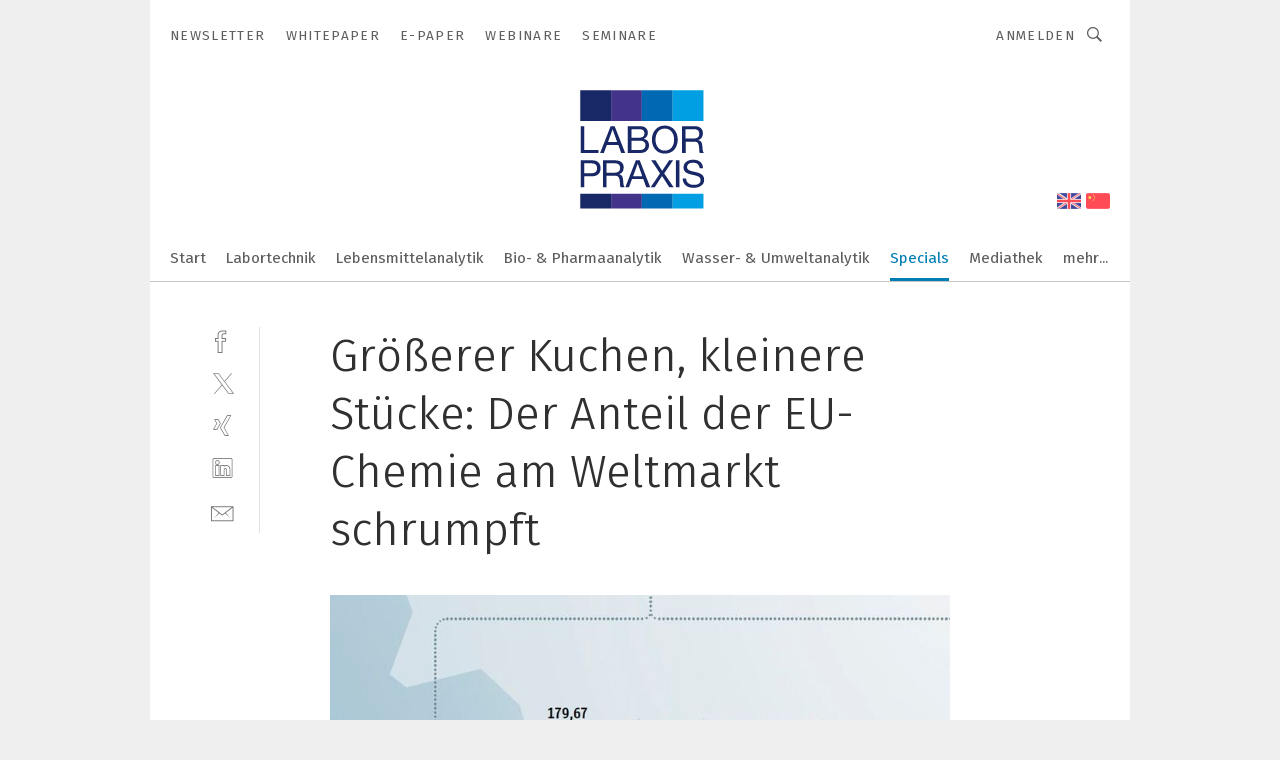

--- FILE ---
content_type: text/html; charset=UTF-8
request_url: https://www.laborpraxis.vogel.de/groesserer-kuchen-kleinere-stuecke-der-anteil-der-eu-chemie-am-weltmarkt-schrumpft-gal-962330/?p=3
body_size: 31558
content:
<!DOCTYPE html><html lang="de">
<head>
			<meta http-equiv="X-UA-Compatible" content="IE=edge">
	<meta http-equiv="Content-Type" content="text/html; charset=UTF-8">
<meta name="charset" content="utf-8">
<meta name="language" content="de">
<meta name="robots" content="INDEX,FOLLOW,NOODP">
<meta property="description" content="Zusammen machen Deutschland, Frankreich, Italien, die Niederlande und Spanien über 70 % des EU-Chemieabsatzes (insgesamt 565 Milliarden Euro) aus.">
<meta property="og:description" content="Zusammen machen Deutschland, Frankreich, Italien, die Niederlande und Spanien über 70 % des EU-Chemieabsatzes (insgesamt 565 Milliarden Euro) aus.">
<meta property="og:title" content="Größerer Kuchen, kleinere Stücke: Der Anteil der EU-Chemie am Weltmarkt schrumpft">
<meta property="og:image" content="https://cdn1.vogel.de/1Wd0loYueYUZi8-SPnT07tiWMeM=/fit-in/300x300/filters:format(jpg):quality(80)/images.vogel.de/vogelonline/bdb/1744100/1744143/original.jpg">
<meta property="og:image:width" content="300">
<meta property="og:image:height" content="300">
<meta name="theme-color" content="#ffffff">
<meta name="msapplication-TileColor" content="#ffffff">
<meta name="apple-mobile-web-app-title" content="LABORPRAXIS">
<meta name="application-name" content="LABORPRAXIS">
<meta name="facebook-domain-verification" content="13uzfqitsk3d0uw3n4jamh9sofpbh2">	<meta name="viewport" content="width=device-width,initial-scale=1.0">
	<meta name="robots" content="max-snippet:-1, max-image-preview:large, max-video-preview:-1">

<title>Größerer Kuchen, kleinere Stücke: Der Anteil der EU-Chemie am Weltmarkt schrumpft ||  Bild 3 / 6</title>
<link href="https://www.laborpraxis.vogel.de/groesserer-kuchen-kleinere-stuecke-der-anteil-der-eu-chemie-am-weltmarkt-schrumpft-gal-962330/?p=3" rel="canonical">
<link href="https://cdn2.vogel.de/applications/17/scss/basic.css?v=1.075" media="screen,print" rel="stylesheet" type="text/css">
	<link rel="preconnect" href="https://cdn1.vogel.de/" crossorigin>
	<link rel="dns-prefetch" href="https://cdn1.vogel.de">
	<link rel="preconnect" href="https://cdn2.vogel.de/" crossorigin>
	<link rel="dns-prefetch" href="https://cdn2.vogel.de">
	<link rel="preconnect" href="https://c.delivery.consentmanager.net">
	<link rel="preconnect" href="https://cdn.consentmanager.net">
	<link rel="apple-touch-icon" sizes="180x180" href="/apple-touch-icon.png">
	<link rel="icon" type="image/png" sizes="192x192" href="/web-app-manifest-192x192.png">
	<link rel="icon" type="image/png" sizes="512x512" href="/web-app-manifest-512x512.png">
	<link rel="icon" type="image/png" sizes="96x96" href="/favicon-96x96.png">
	<link rel="icon" type="image/svg+xml" href="/favicon.svg">
	<link rel="shortcut icon" type="image/x-icon" href="/favicon.ico">
	<link rel="icon" type="image/x-icon" href="/favicon.ico">
	<link rel="alternate" href="/rss/news.xml"
	      type="application/rss+xml" title="RSS-Feed News">
	<link rel="alternate" href="/atom/news.xml"
	      type="application/atom+xml" title="ATOM-Feed News">

<script  src="https://cdn2.vogel.de/js/bundle.js?v=1.3"></script>
<script >
    //<!--
    window.gdprAppliesGlobally=true;if(!("cmp_id" in window)||window.cmp_id<1){window.cmp_id=28861}if(!("cmp_cdid" in window)){window.cmp_cdid="dad7ce8852c7"}if(!("cmp_params" in window)){window.cmp_params="&usedesign=37992"}if(!("cmp_host" in window)){window.cmp_host="b.delivery.consentmanager.net"}if(!("cmp_cdn" in window)){window.cmp_cdn="cdn.consentmanager.net"}if(!("cmp_proto" in window)){window.cmp_proto="https:"}if(!("cmp_codesrc" in window)){window.cmp_codesrc="1"}window.cmp_getsupportedLangs=function(){var b=["DE","EN","FR","IT","NO","DA","FI","ES","PT","RO","BG","ET","EL","GA","HR","LV","LT","MT","NL","PL","SV","SK","SL","CS","HU","RU","SR","ZH","TR","UK","AR","BS"];if("cmp_customlanguages" in window){for(var a=0;a<window.cmp_customlanguages.length;a++){b.push(window.cmp_customlanguages[a].l.toUpperCase())}}return b};window.cmp_getRTLLangs=function(){var a=["AR"];if("cmp_customlanguages" in window){for(var b=0;b<window.cmp_customlanguages.length;b++){if("r" in window.cmp_customlanguages[b]&&window.cmp_customlanguages[b].r){a.push(window.cmp_customlanguages[b].l)}}}return a};window.cmp_getlang=function(j){if(typeof(j)!="boolean"){j=true}if(j&&typeof(cmp_getlang.usedlang)=="string"&&cmp_getlang.usedlang!==""){return cmp_getlang.usedlang}var g=window.cmp_getsupportedLangs();var c=[];var f=location.hash;var e=location.search;var a="languages" in navigator?navigator.languages:[];if(f.indexOf("cmplang=")!=-1){c.push(f.substr(f.indexOf("cmplang=")+8,2).toUpperCase())}else{if(e.indexOf("cmplang=")!=-1){c.push(e.substr(e.indexOf("cmplang=")+8,2).toUpperCase())}else{if("cmp_setlang" in window&&window.cmp_setlang!=""){c.push(window.cmp_setlang.toUpperCase())}else{if(a.length>0){for(var d=0;d<a.length;d++){c.push(a[d])}}}}}if("language" in navigator){c.push(navigator.language)}if("userLanguage" in navigator){c.push(navigator.userLanguage)}var h="";for(var d=0;d<c.length;d++){var b=c[d].toUpperCase();if(g.indexOf(b)!=-1){h=b;break}if(b.indexOf("-")!=-1){b=b.substr(0,2)}if(g.indexOf(b)!=-1){h=b;break}}if(h==""&&typeof(cmp_getlang.defaultlang)=="string"&&cmp_getlang.defaultlang!==""){return cmp_getlang.defaultlang}else{if(h==""){h="EN"}}h=h.toUpperCase();return h};(function(){var n=document;var p=n.getElementsByTagName;var q=window;var f="";var b="_en";if("cmp_getlang" in q){f=q.cmp_getlang().toLowerCase();if("cmp_customlanguages" in q){for(var h=0;h<q.cmp_customlanguages.length;h++){if(q.cmp_customlanguages[h].l.toUpperCase()==f.toUpperCase()){f="en";break}}}b="_"+f}function g(i,e){var t="";i+="=";var s=i.length;var d=location;if(d.hash.indexOf(i)!=-1){t=d.hash.substr(d.hash.indexOf(i)+s,9999)}else{if(d.search.indexOf(i)!=-1){t=d.search.substr(d.search.indexOf(i)+s,9999)}else{return e}}if(t.indexOf("&")!=-1){t=t.substr(0,t.indexOf("&"))}return t}var j=("cmp_proto" in q)?q.cmp_proto:"https:";if(j!="http:"&&j!="https:"){j="https:"}var k=("cmp_ref" in q)?q.cmp_ref:location.href;var r=n.createElement("script");r.setAttribute("data-cmp-ab","1");var c=g("cmpdesign","");var a=g("cmpregulationkey","");var o=g("cmpatt","");r.src=j+"//"+q.cmp_host+"/delivery/cmp.php?"+("cmp_id" in q&&q.cmp_id>0?"id="+q.cmp_id:"")+("cmp_cdid" in q?"cdid="+q.cmp_cdid:"")+"&h="+encodeURIComponent(k)+(c!=""?"&cmpdesign="+encodeURIComponent(c):"")+(a!=""?"&cmpregulationkey="+encodeURIComponent(a):"")+(o!=""?"&cmpatt="+encodeURIComponent(o):"")+("cmp_params" in q?"&"+q.cmp_params:"")+(n.cookie.length>0?"&__cmpfcc=1":"")+"&l="+f.toLowerCase()+"&o="+(new Date()).getTime();r.type="text/javascript";r.async=true;if(n.currentScript&&n.currentScript.parentElement){n.currentScript.parentElement.appendChild(r)}else{if(n.body){n.body.appendChild(r)}else{var m=p("body");if(m.length==0){m=p("div")}if(m.length==0){m=p("span")}if(m.length==0){m=p("ins")}if(m.length==0){m=p("script")}if(m.length==0){m=p("head")}if(m.length>0){m[0].appendChild(r)}}}var r=n.createElement("script");r.src=j+"//"+q.cmp_cdn+"/delivery/js/cmp"+b+".min.js";r.type="text/javascript";r.setAttribute("data-cmp-ab","1");r.async=true;if(n.currentScript&&n.currentScript.parentElement){n.currentScript.parentElement.appendChild(r)}else{if(n.body){n.body.appendChild(r)}else{var m=p("body");if(m.length==0){m=p("div")}if(m.length==0){m=p("span")}if(m.length==0){m=p("ins")}if(m.length==0){m=p("script")}if(m.length==0){m=p("head")}if(m.length>0){m[0].appendChild(r)}}}})();window.cmp_addFrame=function(b){if(!window.frames[b]){if(document.body){var a=document.createElement("iframe");a.style.cssText="display:none";if("cmp_cdn" in window&&"cmp_ultrablocking" in window&&window.cmp_ultrablocking>0){a.src="//"+window.cmp_cdn+"/delivery/empty.html"}a.name=b;document.body.appendChild(a)}else{window.setTimeout(window.cmp_addFrame,10,b)}}};window.cmp_rc=function(h){var b=document.cookie;var f="";var d=0;while(b!=""&&d<100){d++;while(b.substr(0,1)==" "){b=b.substr(1,b.length)}var g=b.substring(0,b.indexOf("="));if(b.indexOf(";")!=-1){var c=b.substring(b.indexOf("=")+1,b.indexOf(";"))}else{var c=b.substr(b.indexOf("=")+1,b.length)}if(h==g){f=c}var e=b.indexOf(";")+1;if(e==0){e=b.length}b=b.substring(e,b.length)}return(f)};window.cmp_stub=function(){var a=arguments;__cmp.a=__cmp.a||[];if(!a.length){return __cmp.a}else{if(a[0]==="ping"){if(a[1]===2){a[2]({gdprApplies:gdprAppliesGlobally,cmpLoaded:false,cmpStatus:"stub",displayStatus:"hidden",apiVersion:"2.0",cmpId:31},true)}else{a[2](false,true)}}else{if(a[0]==="getUSPData"){a[2]({version:1,uspString:window.cmp_rc("")},true)}else{if(a[0]==="getTCData"){__cmp.a.push([].slice.apply(a))}else{if(a[0]==="addEventListener"||a[0]==="removeEventListener"){__cmp.a.push([].slice.apply(a))}else{if(a.length==4&&a[3]===false){a[2]({},false)}else{__cmp.a.push([].slice.apply(a))}}}}}}};window.cmp_gppstub=function(){var a=arguments;__gpp.q=__gpp.q||[];if(!a.length){return __gpp.q}var g=a[0];var f=a.length>1?a[1]:null;var e=a.length>2?a[2]:null;if(g==="ping"){return{gppVersion:"1.0",cmpStatus:"stub",cmpDisplayStatus:"hidden",apiSupport:[],currentAPI:"",cmpId:31}}else{if(g==="addEventListener"){__gpp.e=__gpp.e||[];if(!("lastId" in __gpp)){__gpp.lastId=0}__gpp.lastId++;var c=__gpp.lastId;__gpp.e.push({id:c,callback:f});return{eventName:"listenerRegistered",listenerId:c,data:true}}else{if(g==="removeEventListener"){var h=false;__gpp.e=__gpp.e||[];for(var d=0;d<__gpp.e.length;d++){if(__gpp.e[d].id==e){__gpp.e[d].splice(d,1);h=true;break}}return{eventName:"listenerRemoved",listenerId:e,data:h}}else{if(g==="hasSection"||g==="getSection"||g==="getField"||g==="getGPPString"){return null}else{__gpp.q.push([].slice.apply(a))}}}}};window.cmp_msghandler=function(d){var a=typeof d.data==="string";try{var c=a?JSON.parse(d.data):d.data}catch(f){var c=null}if(typeof(c)==="object"&&c!==null&&"__cmpCall" in c){var b=c.__cmpCall;window.__cmp(b.command,b.parameter,function(h,g){var e={__cmpReturn:{returnValue:h,success:g,callId:b.callId}};d.source.postMessage(a?JSON.stringify(e):e,"*")})}if(typeof(c)==="object"&&c!==null&&"__uspapiCall" in c){var b=c.__uspapiCall;window.__uspapi(b.command,b.version,function(h,g){var e={__uspapiReturn:{returnValue:h,success:g,callId:b.callId}};d.source.postMessage(a?JSON.stringify(e):e,"*")})}if(typeof(c)==="object"&&c!==null&&"__tcfapiCall" in c){var b=c.__tcfapiCall;window.__tcfapi(b.command,b.version,function(h,g){var e={__tcfapiReturn:{returnValue:h,success:g,callId:b.callId}};d.source.postMessage(a?JSON.stringify(e):e,"*")},b.parameter)}if(typeof(c)==="object"&&c!==null&&"__gppCall" in c){var b=c.__gppCall;window.__gpp(b.command,function(h,g){var e={__gppReturn:{returnValue:h,success:g,callId:b.callId}};d.source.postMessage(a?JSON.stringify(e):e,"*")},b.parameter,"version" in b?b.version:1)}};window.cmp_setStub=function(a){if(!(a in window)||(typeof(window[a])!=="function"&&typeof(window[a])!=="object"&&(typeof(window[a])==="undefined"||window[a]!==null))){window[a]=window.cmp_stub;window[a].msgHandler=window.cmp_msghandler;window.addEventListener("message",window.cmp_msghandler,false)}};window.cmp_setGppStub=function(a){if(!(a in window)||(typeof(window[a])!=="function"&&typeof(window[a])!=="object"&&(typeof(window[a])==="undefined"||window[a]!==null))){window[a]=window.cmp_gppstub;window[a].msgHandler=window.cmp_msghandler;window.addEventListener("message",window.cmp_msghandler,false)}};window.cmp_addFrame("__cmpLocator");if(!("cmp_disableusp" in window)||!window.cmp_disableusp){window.cmp_addFrame("__uspapiLocator")}if(!("cmp_disabletcf" in window)||!window.cmp_disabletcf){window.cmp_addFrame("__tcfapiLocator")}if(!("cmp_disablegpp" in window)||!window.cmp_disablegpp){window.cmp_addFrame("__gppLocator")}window.cmp_setStub("__cmp");if(!("cmp_disabletcf" in window)||!window.cmp_disabletcf){window.cmp_setStub("__tcfapi")}if(!("cmp_disableusp" in window)||!window.cmp_disableusp){window.cmp_setStub("__uspapi")}if(!("cmp_disablegpp" in window)||!window.cmp_disablegpp){window.cmp_setGppStub("__gpp")};
    //-->
</script>
<script >
    //<!--
    
				window.cmp_block_inline = true;
				window.cmp_block_unkown = false;
				window.cmp_block_sync = false;
				window.cmp_block_img = false;
				window.cmp_block_samedomain = false;
				window.cmp_setlang = "DE";
			
    //-->
</script>
<script  src="https://cdn2.vogel.de/js/vendors/touchswipe/jquery.touchswipe.min.js"></script>
<script type="text/plain" data-cmp-vendor="c5035" class="cmplazyload" data-cmp-block="contentpass">
    //<!--
    
                             
                     function isFirefox() {
                            return navigator.userAgent.toLowerCase().indexOf("firefox") >= 0;
                            }
                         $(document).ready(function () {
                         console.log(isFirefox());
                        var is_adblocker = false;
                        // keine Recht für Google
                        if (typeof adsBlocked == "undefined") {
                            function adsBlocked(callback) {
                                if (typeof __tcfapi != "undefined") {
                                    __tcfapi("addEventListener", 2, function (tcData, success) {
                                        var x = __tcfapi("getCMPData");
                                        if (
                                            "purposeConsents" in x &&
                                            "1" in x.purposeConsents && x.purposeConsents["1"] &&
                                            "vendorConsents" in x && "755" in x.vendorConsents && x.vendorConsents["755"]
                                        ) {
                                            if(isFirefox()){
                                            
                                                $req = fetch(new Request("https://pagead2.googlesyndication.com",{method:"HEAD",mode:"no-cors"}));
                                                $req.then(function (response) {
                                                    return response;
                                                }).then(function (response) {
                                                    callback(false);
                                                }).catch(function (exception) {
                                                    callback(true);
                                                });
                                            }
                                            else{
                                                var ADS_URL = "https://pagead2.googlesyndication.com/pagead/js/adsbygoogle.js";
                                                var xhr = new XMLHttpRequest();
                                                xhr.onreadystatechange = function () {
                                                    if (xhr.readyState == XMLHttpRequest.DONE) {
                                                        callback(xhr.status === 0 || xhr.responseURL !== ADS_URL);
                                                    }
                                                };
                                                xhr.open("HEAD", ADS_URL, true);
                                                xhr.send(null);
                                            }
                                           
                                            
                        
                                        } else {
                                            callback(true);
                                        }
                                    });
                                } else {
                                    callback(true);
                                }
                            }
                        }
                        // AdsBlocked - Funktion wird erst später geladen und auch nicht mit Contentpass!!!!
                        adsBlocked(function (blocked) {
                            is_adblocker = !!blocked ;
                            console.log(is_adblocker?"Ads blocked":"Ads not Blocked");
                            if (typeof __tcfapi != "undefined") {
                                __tcfapi("addEventListener", 2, function (tcData, success) {
                                    var cmpdata = __tcfapi("getCMPData");
                                    // Wenn keine Zustimmung für GoogleAds vorhanden ist
                                    if ((!success ||
                                            is_adblocker ||
                                            !("vendorConsents" in cmpdata) ||
                                            !("755" in cmpdata.vendorConsents) ||
                                            !(cmpdata.vendorConsents["755"])) && 
                                            (tcData.eventStatus === "tcloaded" || tcData.eventStatus === "useractioncomplete")
                                        ) {
                                        $.get("/wb/1/", function (OBJ_response) {
                                            if (OBJ_response.content) {
                                                var OBJ_element = document.createElement("div");
                                                $(OBJ_element).append(OBJ_response.content);
                                                $("body").prepend(OBJ_element.firstChild);
                                            }
                                        });
                                        $.get("/wb/2/", function (OBJ_response) {
                                            if (OBJ_response.content) {
                                                var OBJ_element_ref = document.getElementById("advertisement_06");
                                                var OBJ_element = document.createElement("div");
                                                $(OBJ_element).append(OBJ_response.content);
                                                OBJ_element_ref.append(OBJ_element.firstChild);
                                            }
                                        });
                                        $.get("/wb/3/", function (OBJ_response) {
                                            if (OBJ_response.content) {
                                                var OBJ_element_ref = document.getElementById("advertisement_04");
                                                var OBJ_element = document.createElement("div");
                                                $(OBJ_element).append(OBJ_response.content);
                                                OBJ_element_ref.append(OBJ_element.firstChild);
                                            }
                                        });
                                    }
                                    __tcfapi("removeEventListener", 2, function (success) {}, tcData.listenerId);
                                });
                            }
                        });
                        });
    //-->
</script>
	<!--[if lt IE 9]>
	<script>document.createElement("video");
	document.createElement("header");
	document.createElement("section");
	document.createElement("article");
	document.createElement("footer");</script>
	<![endif]-->

    <!-- truffle.one blockiert bis zum Consent -->
    <script type="text/plain" class="cmplazyload" data-cmp-vendor="c58464">
        var jss = document.getElementsByTagName("script");
        for (var j = jss.length; j >= 0; j--) {
            if (jss[j]) {
                if (jss[j].getAttribute("src") && jss[j].getAttribute("src").indexOf("api.truffle.one/static/getWebData.js") != -1) {
                    jss[j].parentNode.removeChild(jss[j]);
                }
            }
        }
        var t1_params = t1_params || [];
        t1_params.push(["118", "118"]);
        var t = document["createElement"]("script"), i;
        t["type"] = "text/javascript";
        t["src"] = window["location"]["href"]["split"]("/")[0] + "//api.truffle.one/static/getWebData.js";
        i = document["getElementsByTagName"]("script")[0];
        i["parentNode"]["insertBefore"](t, i);
    </script>
	
    <script class="cmplazyload" data-cmp-block="contentpass" data-cmp-vendor="755"
            data-cmp-src="https://securepubads.g.doubleclick.net/tag/js/gpt.js" type="text/plain"></script>

    <script type="text/plain" class="cmplazyload" data-cmp-vendor="755" data-cmp-block="contentpass">
        var googletag = googletag || {};
        googletag.cmd = googletag.cmd || [];
    </script>

            <!-- This nees to be 'text/plain' otherwise banners wont work -->
	    <!-- GPT -->
	    <script type="text/plain" class="cmplazyload" data-cmp-vendor="755" data-cmp-block="contentpass">

		    try
		    {
			    // Array anlegen fuer spaetere Speicherung
			    var ARR_unknown_slots = [];

			    googletag.cmd.push(function ()
			    {

				    // Client
				    var STR_client = "/2686/LP.vogel.de/specials/management_gallery";

                    // Groessen
                    var ARR_sizes = [{"type":"slot","size":[[960,252],[980,90],[728,90],[468,60],[1,1]],"mappings":[[[0,0],[1,1]],[[1025,0],[[960,252],[728,90],[468,60],[1,1]]],[[1300,0],[[960,252],[980,90],[728,90],[468,60],[1,1]]]],"id":"advertisement_01"},{"type":"slot","size":[[420,600],[300,600],[160,600],[1,1]],"mappings":[[[0,0],[1,1]],[[1025,0],[[420,600],[300,600],[160,600],[1,1]]]],"id":"advertisement_02"},{"type":"slot","size":[[161,600],[121,600],[1,1]],"mappings":[[[0,0],[1,1]],[[1025,0],[[161,600],[121,600],[1,1]]]],"id":"advertisement_03"},{"type":"slot","size":[[1180,250],[960,250],[728,91],[301,630],[301,330],[301,280],[301,180]],"mappings":[[[0,0],[[301,180],[301,280],[1,1]]],[[1025,0],[[960,250],[728,91],[1,1]]],[[1541,0],[[1180,250],[960,250],[728,91],[1,1]]]],"id":"advertisement_04"},{"type":"slot","size":[[300,631],[300,630],[300,331],[300,330],[300,281],[300,280],[1,1]],"mappings":[[[0,0],[[300,631],[300,630],[300,331],[300,330],[300,281],[300,280],[1,1]]]],"id":"advertisement_06"}];

                    // Groessen durchlaufen
                    for (var INT_i = 0; INT_i < ARR_sizes.length; INT_i++) {

                        // Mapping vorhanden
                        if (ARR_sizes[INT_i].mappings) {

                            // Mappings durchlaufen
                            var OBJ_size_mapping = googletag.sizeMapping();
                            for (var INT_j = 0; INT_j < ARR_sizes[INT_i].mappings.length; INT_j++) {
                                OBJ_size_mapping.addSize(ARR_sizes[INT_i].mappings[INT_j][0], ARR_sizes[INT_i].mappings[INT_j][1]);
                            } // end for

                        } // end if

                        // Typen
                        switch (ARR_sizes[INT_i].type) {

                            // Slot:
                            case "slot":
                                googletag
                                    .defineSlot(STR_client, ARR_sizes[INT_i].size, ARR_sizes[INT_i].id)
                                    .defineSizeMapping(OBJ_size_mapping.build())
                                    .setCollapseEmptyDiv(true, true)
                                    .addService(googletag.pubads());
                                console.debug("Ad Slot " + ARR_sizes[INT_i].id + " created " );
                                break;
                                
                            //Fluid
                            case "fluid":
                                googletag
                                    .defineSlot(ARR_sizes[INT_i].path, ARR_sizes[INT_i].size, ARR_sizes[INT_i].id)
                                    .setCollapseEmptyDiv(true, true)
                                    .addService(googletag.pubads());
                                console.debug("Ad Slot " + ARR_sizes[INT_i].id + " created ");
                                break;

                            default:
	                            console.debug("Ad Slot unknown");

                        } // end switch

                    } // end for
console.debug("hier beginnt targeting 'wallpaper'");
	                // Banner aktivieren
	                googletag.pubads().setTargeting("kw", 'wallpaper');
console.debug("hier targeting ende 'wallpaper'");
console.debug("slotRequested anfang");
	                googletag.pubads().addEventListener("slotRequested", function (event)
	                {
		                // Nachricht in Konsole
		                console.debug("Ad Slot " + event.slot.getSlotElementId() + " requested");
	                });

                    googletag.pubads().addEventListener("slotResponseReceived", function (event) {
                        // Nachricht in Konsole
                        console.debug("Ad Slot " + event.slot.getSlotElementId() + " response received");
                    });
                    googletag.pubads().addEventListener("slotRenderEnded", function (event) {

                        try {

                            // Creative geladen
                            if (
                                //typeof event.creativeId !== "undefined" && event.creativeId !== null &&
                                typeof event.slot !== "undefined"
                            ) {

                                // Slot nicht leer
                                if (!event.isEmpty) {

                                    // Nachricht in Konsole
                                    console.debug("Ad Slot " + event.slot.getSlotElementId() + " rendered");
                                    
                                    // Slot als jQuery Objekt speichern
                                    var OBJ_slot = $("div#" + event.slot.getSlotElementId());

                                    // Slot einblenden (falls ausgeblendet)
                                    OBJ_slot.show();
                                    
                                    // Eigene Slots durchlaufen (keine Manipulation von z.B. BusinessAd)
                                    var BOO_found = false;

                                    for (var INT_i = 0; INT_i < ARR_sizes.length; INT_i++) {

                                        // Slot bekannt
                                        if (event.slot.getSlotElementId() === ARR_sizes[INT_i].id) {

                                            // Element gefunden
                                            BOO_found = true;
                                         
                                            // iFrame
                                            var OBJ_iframe = OBJ_slot.find("iframe");


                                            // Kein iFrame, aber Tracking-Pixel
                                            if (
                                                OBJ_slot.find("ins>ins").length > 0 &&
                                                OBJ_slot.find("ins>ins").height() === 1
                                            ) {

                                                // Slot ausblenden
                                                OBJ_slot.hide();

                                                // Nachricht in Konsole
                                                console.debug("Ad Slot " + event.slot.getSlotElementId() +
                                                    " hidden (ins)");

                                            }
                                            // iFrame vorhanden
                                            else if (OBJ_iframe.length > 0) {
                                                // iFrame
                                                var OBJ_iframe_content = OBJ_iframe.contents();

                                                // Tracking-Pixel nicht vorhanden
                                                if (
                                                    (
                                                        OBJ_iframe_content.find("body>img").length === 0 ||
                                                        OBJ_iframe_content.find("body>img").height() > 1
                                                    ) &&
                                                    (
                                                        OBJ_iframe_content.find("body>div>img").length ===
                                                        0 ||
                                                        OBJ_iframe_content.find("body>div>img").height() >
                                                        1
                                                    ) &&
                                                    OBJ_iframe_content.find("body>div>amp-pixel").length ===
                                                    0 &&
                                                    OBJ_iframe_content.find("body>amp-pixel").length === 0
                                                ) {
                                                    let native_ad = OBJ_iframe_content.find(".native-ad").length;
                                                    
                                                    // Background transparent im iFrame
                                                    OBJ_iframe_content.find("head").append('<style type="text/css">body{background: transparent !important;}</style>');

                                                    if(native_ad == 1){

                                                        // Stylesheet ebenfalls in iFrame kopieren
                                                        var STR_stylesheet = "https://cdn2.vogel.de/applications/17/scss/native-ads.css?v=0.19";
                                                        OBJ_iframe_content.find("head").append($("<link/>", {
                                                            rel: "stylesheet",
                                                            href: STR_stylesheet,
                                                            type: "text/css"
                                                        }));
                                                         // CSS-Klasse der Buchung nach aussen uebertragen (nur div)
                                                        OBJ_slot.find("div:first").addClass(
                                                            OBJ_iframe_content.find(".native-ad").attr("class")
                                                        );
                                                        // Klasse in Iframe löschen
                                                        OBJ_iframe_content.find(".native-ad").attr("class","");
    
                                                        OBJ_slot.find("div:first").addClass(
                                                        OBJ_iframe_content.find("body>div>article:not(#whitespace_click)").attr("class")
                                                        );

                                                        OBJ_slot.find("div:first").addClass(
                                                        OBJ_iframe_content.find("body>article:not(#whitespace_click)").attr("class")
                                                        );
                                                    OBJ_iframe_content.find("body>div>article:not(#whitespace_click)").attr("class", "");
                                                    OBJ_iframe_content.find("body>article:not(#whitespace_click)").attr("class", "");
    
                                                        // Nachricht in Konsole
                                                        console.debug("Ad Slot " + event.slot.getSlotElementId() +
                                                            " manipulated: native-ad");

                                                    }else{
                                                    let infClasses = ".lb728, .fs468, .sky, .ca300, .hs2, .sky_hs2, .hs1_160, .hs1_120, .sky_hs1,.sky_hs2, .billboard,.sky_bg980_r,.bb399, .sky, .sky_left, .billboard_inText,.sky_second_160,.sky_second_161,.sky_fixed,.bg_lb, .wall_lb";
                                                    // CSS-Klasse der Buchung nach aussen uebertragen (nur div)
                                                    OBJ_slot.find("div:first").addClass(
                                                        OBJ_iframe_content.find(infClasses).attr("class")
                                                    );
                                                    // Nach Außen übertragene Klasse entfernen
                                                    OBJ_iframe_content.find(infClasses).attr("class", "");
                                               
                                                    // Style und whitespace_click muss mit raus fuer brandgate
                                                    OBJ_iframe_content.find("body>style:first").clone().insertBefore(OBJ_slot.find("div:first"));
                                                    OBJ_iframe_content.find("div#whitespace_click").css('height', '100%');
                                                    OBJ_iframe_content.find("div#whitespace_click").insertBefore(OBJ_slot.find("div:first"));


                                                    // Nachricht in Konsole
                                                    console.debug("Ad Slot " + event.slot.getSlotElementId() +
                                                        " manipulated no native-ad");
                                                    }
                                                    
                                                    
                                                } else {

                                                    // Slot ausblenden
                                                    OBJ_iframe.hide();

                                                    // Nachricht in Konsole
                                                    console.debug("Ad Slot " + event.slot.getSlotElementId() +
                                                        " hidden (iframe img/amp-pixel)");

                                                } // end if

                                            }
                                            // Kein iFrame, aber Tracking-Pixel
                                            else if (OBJ_slot.find("img").height() === 1) {

                                                // Slot ausblenden
                                                OBJ_slot.hide();

                                                // Nachricht in Konsole
                                                console.debug("Ad Slot " + event.slot.getSlotElementId() +
                                                    " hidden (img)");

                                            } // end if

                                        } // end if

                                    } // end for

                                    // Slot nicht gefunden
                                    if (!BOO_found) {

                                        // Slot merken, ausblenden und Nachrichten in Konsole
                                        var STR_ba_id = event.slot.getSlotElementId();

                                        setTimeout(function () {
                                            var OBJ_ba = $("#" + STR_ba_id);
                                            if (
                                                OBJ_ba.is(":visible") === false ||
                                                OBJ_ba.is(":hidden") === true
                                            ) {
                                                ARR_unknown_slots.push(STR_ba_id);
                                                console.debug("Ad Slot " + STR_ba_id + " unknown empty");
                                            } else {
                                                console.debug("Ad Slot " + STR_ba_id + " unkown");
                                            }
                                        }, 500);

                                    } // end if

                                } else {
                                    // Entfernen von nicht gerenderten Werbeanzeigen, damit Darstellung in Zweierelement passt
									let adElement = document.getElementById(event.slot.getSlotElementId());
									
									if (adElement && adElement.parentNode) {
									    let parentNodeOfAdDiv = adElement.parentNode;
									
									    if (
									        parentNodeOfAdDiv.tagName === "SECTION" &&
									        parentNodeOfAdDiv.getAttribute("data-section-id") &&
									        parentNodeOfAdDiv.getAttribute("data-section-id").includes("section_advertisement")
									    ) {
									        parentNodeOfAdDiv.remove();
									    }
									}
                                } // end if

                            } // end if

                        } catch (OBJ_err) {
                            console.debug(OBJ_err);
                        }

                    });
                    
                     							console.debug("ABA_CLIENT_ENABLED is true");
                            if (typeof t1_aba === "function") {
                                try {
                                    // Versuche, t1_aba aufzurufen
                                    t1_aba(googletag, function(updatedGoogletag) {
                                        // enableSingleRequest und enableServices aufrufen, nachdem die Anfrage abgeschlossen ist
                                        updatedGoogletag.pubads().enableSingleRequest();
                                        updatedGoogletag.enableServices();
                                        console.log("T1: GPT enabled after ABA targeting.");
                                        console.debug("Slots created");
                                        googletag = updatedGoogletag;
                                        initDisplay();
                                    });
                                } catch (error) {
                                    // Fallback im Fehlerfall des t1_aba-Aufrufs
                                    console.log("T1: Error calling t1_aba: ", error);
                                    googletag.pubads().enableSingleRequest();
                                    googletag.enableServices();
                                    console.debug("Slots created");
                                    initDisplay();
                                }
                            } else {
                                // Wenn t1_aba nicht definiert ist, enableServices direkt aufrufen
                                console.log("T1: t1_aba not defined");
                                googletag.pubads().enableSingleRequest();
                                googletag.enableServices();
                                console.debug("Slots created");
                                initDisplay();
                            }
                        
           
                  
                    });
        
                    } catch (OBJ_err) {
                        // Nix
                        console.warn("Ad Error - define /2686/LP.vogel.de/specials/management_gallery");
            } // end try
        </script>
                <script type="text/plain" class="cmplazyload" data-cmp-vendor="755" data-cmp-block="contentpass">
            function displaydfp() {
                try {
                    googletag.cmd.push(
                        function () {
                            let d = [];
                            window.googletag.pubads().getSlots().forEach(function(element){
                                if ($("#" + element.getSlotId().getDomId()).length === 0) {
                                    d.push(element.getSlotId().getDomId());
                                } else {
                                    googletag.display(element.getSlotId().getDomId());
                                }
                            });
                            console.debug("all Slots displayed");
                            console.debug({"not used Slots": d});
                        });
                } catch (e) {
                    console.debug(e);
                }
            }
            
            function initDisplay(){
                  if (document.readyState === 'loading') {
                    document.addEventListener('DOMContentLoaded', displaydfp);
                } else {
                    displaydfp();
                }
            }

        </script>
    		<!-- BusinessAd -->
		<script>
			var Ads_BA_ADIDsite = "laborpraxis.vogel.de";
			var Ads_BA_ADIDsection = "themen";//bzw. passende Rubrik
			var Ads_BA_keyword = "";
		</script>
	    <script
			    class="cmplazyload" data-cmp-vendor="755" type="text/plain" data-cmp-block="contentpass" id="ba_script" onload="notifyBA()"
			    src="about:blank" data-cmp-src="https://storage.googleapis.com/ba_utils/laborpraxis.vogel.de.js"></script>
	    <script  class="cmplazyload" data-cmp-vendor="755" type="text/plain" data-cmp-block="contentpass">
		    function notifyBA(){
                window.dispatchEvent(new Event("__baCMPReady"));
            }
	    </script>
        <style>
            #Ads_BA_CAD2::before, #Ads_BA_CAD::before {
                content:"Anzeige";
                text-align:center;
                margin-bottom:6px;
                font-size:10px;
                display:block;
            }
        </style>
    
		<!-- GTM Vars -->
	<script>
		var dataLayer = [
			{
				"environment": "production", // Umgebung
				"id": "17", // App-ID
                                				"content_type": "artikelgalerie",
                                                				"logged_in": false, // User is logged in
				"accessToPaid": false, // Access paid
								"dimension1": "lp:artikelgalerie:962330 groesserer-kuchen-kleinere-stuecke-der-anteil-der-eu-chemie-am-weltmarkt-schrumpft--bild-3-6", // Shortcut:Type:ID
								"dimension2": "lp:themen:specialsmanagement", // Shortcut:"themen":Channel
				"dimension4": "962330", // Content-ID
				"dimension7": "/groesserer-kuchen-kleinere-stuecke-der-anteil-der-eu-chemie-am-weltmarkt-schrumpft-gal-962330/?p=3", // URL
																
			}
		];
	</script>
</head>
<body data-infinity-id="default" data-infinity-type="layout">
<!-- No Bookmark-layer -->    <!-- GTM Code -->
    <noscript>
        <iframe src="https://www.googletagmanager.com/ns.html?id=GTM-TXQFLLM"
                height="0" width="0" style="display:none;visibility:hidden"></iframe>
    </noscript>
    <!-- Automatisches Blockieren vom CMP vermeiden -->
    <script type="text/plain" class="cmplazyload" data-cmp-vendor="s905"  data-cmp-block="contentpass" >(function (w, d, s, l, i)
		{
			w[l] = w[l] || [];
			w[l].push({
				'gtm.start':
					new Date().getTime(), event: 'gtm.js'
			});
			var f = d.getElementsByTagName(s)[0],
				j = d.createElement(s), dl = l != 'dataLayer' ? '&l=' + l : '';
			j.async = true;
			j.src =
				'https://www.googletagmanager.com/gtm.js?id=' + i + dl;
			f.parentNode.insertBefore(j, f);
		})(window, document, 'script', 'dataLayer', 'GTM-TXQFLLM');
	</script>
	<!-- GA Code: no config found -->

<!-- No Jentis --><!-- No Jentis Datalayer -->		<div id="advertisement_01" class="cmplazyload gpt inf-leaderboard" data-cmp-vendor="755"
         data-ad-id="advertisement_01" data-infinity-type="ad" data-infinity-id="v1/advertisement_01">
	</div>
    		<div id="advertisement_02" class="cmplazyload gpt " data-cmp-vendor="755"
         data-ad-id="advertisement_02" data-infinity-type="ad" data-infinity-id="v1/advertisement_02">
	</div>
	    	<div id="advertisement_03" class="cmplazyload gpt " data-cmp-vendor="755"
         data-ad-id="advertisement_03" data-infinity-type="ad" data-infinity-id="v1/advertisement_03">
	</div>
    		<div id="advertisement_11" class="cmplazyload gpt " data-cmp-vendor="755"
         data-ad-id="advertisement_11" data-infinity-type="ad" data-infinity-id="v1/advertisement_11">
	</div>
		<div id="advertisement_12" class="cmplazyload gpt " data-cmp-vendor="755"
         data-ad-id="advertisement_12" data-infinity-type="ad" data-infinity-id="v1/advertisement_12">
	</div>
<div class="inf-website">
	<div id="mainwrapper" class="inf-wrapper">
		<section class="inf-mainheader" data-hj-ignore-attributes>
	<div class="inf-mainheader__wrapper">
		<div class="inf-icon inf-icon--menu inf-mainheader__menu-icon"></div>
		
				
<ul class="inf-servicenav">
    	<a class="inf-btn inf-btn--small inf-btn--info inf-servicenav__btn" title=""
	   href="" style="display: none"></a>
    			<li class="inf-servicenav__item ">
				<a class=" inf-servicenav__link inf-flex inf-flex--a-center" title="Newsletter&#x20;&#x2013;&#x20;LABORPRAXIS" rel="noopener"
                   href="&#x2F;newsletter&#x2F;anmeldungen&#x2F;" target="_self" id="menu-page_5fd0e8582f472">

                    					<span class="inf-servicenav__item-name">
                    Newsletter                    </span>
                    				</a>
			</li>
        			<li class="inf-servicenav__item ">
				<a class=" inf-servicenav__link inf-flex inf-flex--a-center" title="Whitepaper&#x20;&#x2013;&#x20;LABORPRAXIS" rel="noopener"
                   href="&#x2F;whitepaper&#x2F;" target="_self" id="menu-page_5c6d6c7832d90">

                    					<span class="inf-servicenav__item-name">
                    Whitepaper                    </span>
                    				</a>
			</li>
        			<li class="inf-servicenav__item ">
				<a class=" inf-servicenav__link inf-flex inf-flex--a-center" title="E-Paper" rel="noopener"
                   href="&#x2F;e-paper&#x2F;" target="_self" id="menu-page_63b528d70e7f8">

                    					<span class="inf-servicenav__item-name">
                    E-Paper                    </span>
                    				</a>
			</li>
        			<li class="inf-servicenav__item ">
				<a class=" inf-servicenav__link inf-flex inf-flex--a-center" title="Webinare&#x20;&#x2013;&#x20;LABORPRAXIS" rel="noopener"
                   href="&#x2F;webinare&#x2F;" target="_self" id="menu-page_5c6d6cd11e4bc">

                    					<span class="inf-servicenav__item-name">
                    Webinare                    </span>
                    				</a>
			</li>
        			<li class="inf-servicenav__item ">
				<a class=" inf-servicenav__link inf-flex inf-flex--a-center" title="Seminare" rel="noopener, nofollow"
                   href="https&#x3A;&#x2F;&#x2F;akademie.vogel.de&#x2F;seminare&#x2F;kategorie&#x2F;medizintechnik-labor&#x2F;&#x3F;cmp&#x3D;cop-ta-se-sem-Seminare2022-20220304-marketingnavi,lp" target="_blank" id="menu-page_6222141327f92">

                    					<span class="inf-servicenav__item-name">
                    Seminare                    </span>
                    				</a>
			</li>
        </ul>

		<div class="inf-mobile-menu">
			<img alt="Mobile-Menu" title="Mobile Menu" class="inf-mobile-menu__dropdown-arrow" src="https://cdn2.vogel.de/img/arrow_dropdown.svg">

			<form action="/suche/"
			      method="get"
			      class="inf-mobile-search">
				<label> <input type="text" placeholder="Suchbegriff eingeben"
				               class="inf-form-input-text inf-mobile-search__input" name="k"> </label>
				<button type="submit" id="search_submit_header-mobile" class="inf-icon inf-icon--search inf-mobile-search__button">
				</button>
			</form>
			
						<div class="inf-mobile-menu__cta-btn-wrapper">
								<a class="inf-btn inf-btn--info inf-full-width" title=""
				   href="" style="display: none"></a>
			</div>
			
						<ul class="inf-mobile-menu__content inf-mobile-menu__content--servicenav">
				<li class="inf-mobile-menu__item					"
			    id="page_5fd0e8582f472-mobile">
				
								<a title="Newsletter&#x20;&#x2013;&#x20;LABORPRAXIS"
				   href="&#x2F;newsletter&#x2F;anmeldungen&#x2F;"
					target="_self" rel="noopener"                   class="inf-mobile-menu__link"
                   id="menu-page_5fd0e8582f472-mobile">
					Newsletter				</a>
				
				
								
			</li>
					<li class="inf-mobile-menu__item					"
			    id="page_5c6d6c7832d90-mobile">
				
								<a title="Whitepaper&#x20;&#x2013;&#x20;LABORPRAXIS"
				   href="&#x2F;whitepaper&#x2F;"
					target="_self" rel="noopener"                   class="inf-mobile-menu__link"
                   id="menu-page_5c6d6c7832d90-mobile">
					Whitepaper				</a>
				
				
								
			</li>
					<li class="inf-mobile-menu__item					"
			    id="page_63b528d70e7f8-mobile">
				
								<a title="E-Paper"
				   href="&#x2F;e-paper&#x2F;"
					target="_self" rel="noopener"                   class="inf-mobile-menu__link"
                   id="menu-page_63b528d70e7f8-mobile">
					E-Paper				</a>
				
				
								
			</li>
					<li class="inf-mobile-menu__item					"
			    id="page_5c6d6cd11e4bc-mobile">
				
								<a title="Webinare&#x20;&#x2013;&#x20;LABORPRAXIS"
				   href="&#x2F;webinare&#x2F;"
					target="_self" rel="noopener"                   class="inf-mobile-menu__link"
                   id="menu-page_5c6d6cd11e4bc-mobile">
					Webinare				</a>
				
				
								
			</li>
					<li class="inf-mobile-menu__item					"
			    id="page_6222141327f92-mobile">
				
								<a title="Seminare"
				   href="https&#x3A;&#x2F;&#x2F;akademie.vogel.de&#x2F;seminare&#x2F;kategorie&#x2F;medizintechnik-labor&#x2F;&#x3F;cmp&#x3D;cop-ta-se-sem-Seminare2022-20220304-marketingnavi,lp"
					target="_blank" rel="noopener"                   class="inf-mobile-menu__link"
                   id="menu-page_6222141327f92-mobile">
					Seminare				</a>
				
				
								
			</li>
		</ul>
			
			<ul class="inf-mobile-menu__content">
				<li class="inf-mobile-menu__item					"
			    id="home-mobile">
				
								<a title="LABORPRAXIS&#x20;-&#x20;Das&#x20;Portal&#x20;f&#xFC;r&#x20;Labor,&#x20;Analytik&#x20;und&#x20;LifeScience"
				   href="&#x2F;"
					target="_self" rel="noopener"                   class="inf-mobile-menu__link"
                   id="menu-home-mobile">
									</a>
				
				
								
			</li>
					<li class="inf-mobile-menu__item					"
			    id="page_A455FB0B-5056-9308-BBEBB90CCD1547AA-mobile">
				
								<a title="Labortechnik&#x20;&#x2013;&#x20;LABORPRAXIS"
				   href="&#x2F;labortechnik&#x2F;"
					target="_self" rel="noopener"                   class="inf-mobile-menu__link"
                   id="menu-page_A455FB0B-5056-9308-BBEBB90CCD1547AA-mobile">
					Labortechnik				</a>
				
				
								
			</li>
					<li class="inf-mobile-menu__item					"
			    id="page_4918500a-3ce8-475c-a36fdf96a17eade2-mobile">
				
								<a title="Lebensmittelanalytik&#x20;&#x2013;&#x20;LABORPRAXIS"
				   href="&#x2F;lebensmittelanalytik&#x2F;"
					target="_self" rel="noopener"                   class="inf-mobile-menu__link"
                   id="menu-page_4918500a-3ce8-475c-a36fdf96a17eade2-mobile">
					Lebensmittelanalytik				</a>
				
				
								
			</li>
					<li class="inf-mobile-menu__item					"
			    id="page_2A60D2FB-5056-9308-BB4CA4FE9F8B28AC-mobile">
				
								<a title="Bioanalytik"
				   href="&#x2F;bioanalytik-pharmaanalytik&#x2F;"
					target="_self" rel="noopener"                   class="inf-mobile-menu__link"
                   id="menu-page_2A60D2FB-5056-9308-BB4CA4FE9F8B28AC-mobile">
					Bio- &amp; Pharmaanalytik				</a>
				
				
								
			</li>
					<li class="inf-mobile-menu__item					"
			    id="page_f82bdce4-a677-4d87-8388788efd65b8d1-mobile">
				
								<a title="Wasser-&#x20;&amp;&#x20;Umweltanalytik&#x20;&#x2013;&#x20;LABORPRAXIS"
				   href="&#x2F;wasseranalytik-umweltanalytik&#x2F;"
					target="_self" rel="noopener"                   class="inf-mobile-menu__link"
                   id="menu-page_f82bdce4-a677-4d87-8388788efd65b8d1-mobile">
					Wasser- &amp; Umweltanalytik				</a>
				
				
								
			</li>
					<li class="inf-mobile-menu__item inf-relative					 inf-mobile-menu__item--active"
			    id="page_2CF977E9-937B-4C63-997321BC613CEE1E-mobile">
				
								<a title="Specials&#x20;aus&#x20;der&#x20;Laborbranche&#x20;&#x2013;&#x20;LABORPRAXIS"
				   href="&#x2F;specials&#x2F;"
					target="_self" rel="noopener"                   class="inf-mobile-menu__link&#x20;inf-mobile-menu__link--with-subnav inf-mobile-menu__link&#x20;inf-mobile-menu__link--with-subnav--active"
                   id="menu-page_2CF977E9-937B-4C63-997321BC613CEE1E-mobile">
					Specials				</a>
				
				
													
										<a href="#" class="inf-subnav__icon inf-toggle inf-icon--arrow-dropdown"></a>
					
										<ul class="inf-mobile-subnav">
	
				<li class="inf-mobile-subnav__item" id="page_silver_17_page_0-mobile">
								<a id="menu-page_silver_17_page_0-mobile" title="Wissenschaft&#x20;&amp;&#x20;Forschung" class="inf-mobile-subnav__link" href="&#x2F;specials&#x2F;wissenschaft-forschung&#x2F;">Wissenschaft &amp; Forschung</a>			</li>
		
					<li class="inf-mobile-subnav__item" id="page_57A29CA6-5056-9308-BB26484796EF4BA1-mobile">
								<a id="menu-page_57A29CA6-5056-9308-BB26484796EF4BA1-mobile" title="LIMS" class="inf-mobile-subnav__link" href="&#x2F;specials&#x2F;lims&#x2F;">LIMS</a>			</li>
		
					<li class="inf-mobile-subnav__item" id="page_6DE44261-0BB0-4C6A-9B3B2EE9BA6C1BD1-mobile">
								<a id="menu-page_6DE44261-0BB0-4C6A-9B3B2EE9BA6C1BD1-mobile" title="ANALYTICA" class="inf-mobile-subnav__link" href="&#x2F;specials&#x2F;analytica&#x2F;">ANALYTICA</a>			</li>
		
					<li class="inf-mobile-subnav__item inf-mobile-subnav__item--active" id="page_A456F0D7-5056-9308-BB1A99D9D8F2E6E1-mobile">
								<a id="menu-page_A456F0D7-5056-9308-BB1A99D9D8F2E6E1-mobile" title="Management&#x20;im&#x20;Labor" class="inf-mobile-subnav__link" href="&#x2F;specials&#x2F;management&#x2F;">Management</a>			</li>
		
					<li class="inf-mobile-subnav__item" id="page_78C78006-D746-4E30-B819270E27C25CE4-mobile">
								<a id="menu-page_78C78006-D746-4E30-B819270E27C25CE4-mobile" title="ACHEMA" class="inf-mobile-subnav__link" href="&#x2F;specials&#x2F;achema&#x2F;">ACHEMA</a>			</li>
		
		
</ul>				
				
			</li>
					<li class="inf-mobile-menu__item inf-relative					"
			    id="page_5c6d6c11c317a-mobile">
				
								<a title="Mediathek"
				   href="&#x2F;services&#x2F;"
					target="_self" rel="noopener"                   class="inf-mobile-menu__link&#x20;inf-mobile-menu__link--with-subnav"
                   id="menu-page_5c6d6c11c317a-mobile">
					Mediathek				</a>
				
				
													
										<a href="#" class="inf-subnav__icon inf-toggle inf-icon--arrow-dropdown"></a>
					
										<ul class="inf-mobile-subnav">
	
				<li class="inf-mobile-subnav__item" id="page_5dde7a4e5b20e-mobile">
								<a id="menu-page_5dde7a4e5b20e-mobile" title="Firmenjobs" class="inf-mobile-subnav__link" href="&#x2F;services&#x2F;jobs&#x2F;">Firmenjobs</a>			</li>
		
					<li class="inf-mobile-subnav__item" id="page_5c6d6d9e33f7c-mobile">
								<a id="menu-page_5c6d6d9e33f7c-mobile" title="Anbieter&#xFC;bersicht&#x20;auf&#x20;LABORPRAXIS" class="inf-mobile-subnav__link" href="&#x2F;services&#x2F;anbieter&#x2F;">Anbieter</a>			</li>
		
					<li class="inf-mobile-subnav__item" id="page_5c6d6d46b511c-mobile">
								<a id="menu-page_5c6d6d46b511c-mobile" title="Bilder" class="inf-mobile-subnav__link" href="&#x2F;services&#x2F;bilder&#x2F;">Bilder</a>			</li>
		
					<li class="inf-mobile-subnav__item" id="page_5d8cad72e469a-mobile">
								<a id="menu-page_5d8cad72e469a-mobile" title="Heftarchiv&#x20;&#x2013;&#x20;LABORPRAXIS" class="inf-mobile-subnav__link" href="&#x2F;services&#x2F;e-paper&#x2F;">E-Paper</a>			</li>
		
		
</ul>				
				
			</li>
					<li class="inf-mobile-menu__item					"
			    id="page_5ea1533aaa4cd-mobile">
				
								<a title="LAB&#x20;SUPPLY&#x20;"
				   href="https&#x3A;&#x2F;&#x2F;www.lab-supply.info&#x2F;"
					target="_blank" rel="noopener"                   class="inf-mobile-menu__link"
                   id="menu-page_5ea1533aaa4cd-mobile">
					LAB SUPPLY 				</a>
				
				
								
			</li>
		</ul>
		</div>

		<span class="inf-mobile-menu-mask"></span>
		<div class="inf-logo">
			<a class="inf-logo__link" href="/"> <img class="inf-logo__img-base" id="exit--header-logo" alt="Logo" src="https://cdn2.vogel.de/applications/17/img/logo.svg"> <img class="inf-logo__img-mini" alt="Logo" src="https://cdn2.vogel.de/applications/17/img/logo_mini.svg"> </a>
		</div>
		
		<div class="inf-mainheader__wrapper-flags">
<a href="https://www.lab-worldwide.com/" target="_blank" class="inf-mainheader__wrapper-flaglink"><img class="" src="https://p7i.vogel.de/wcms/5f/ab/5fab98fc307e6/english-flag.png" class="inf-mainheader__flag" alt="English" title="English"></a>
<a href="https://lab.vogel.com.cn/" class="inf-mainheader__wrapper-flaglink" target="_blank"><img class="inf-mainheader__flag" src="https://p7i.vogel.de/wcms/5f/ab/5fab9924a35f0/chinese-flag.png" alt="China" title="China"></a>
</div>		
		<ul class="inf-mainnav">
				<li class="inf-mainnav__item" id="home">
				
								<a title="LABORPRAXIS&#x20;-&#x20;Das&#x20;Portal&#x20;f&#xFC;r&#x20;Labor,&#x20;Analytik&#x20;und&#x20;LifeScience"
				   href="&#x2F;"
					
				   target="_self"
				   
				   rel="noopener"
				   
                   class="&#x20;inf-mainnav__link"
                   id="menu-home">
									</a>
				
											</li>
					<li class="inf-mainnav__item inf-mainnav__item--with-flyout" id="page_A455FB0B-5056-9308-BBEBB90CCD1547AA">
				
								<a title="Labortechnik&#x20;&#x2013;&#x20;LABORPRAXIS"
				   href="&#x2F;labortechnik&#x2F;"
					
				   target="_self"
				   
				   rel="noopener"
				   
                   class="&#x20;inf-mainnav__link"
                   id="menu-page_A455FB0B-5056-9308-BBEBB90CCD1547AA">
					Labortechnik				</a>
				
													
										<div class="inf-subnav inf-flex inf-subnav--articles-only" style="display:none;">
						
																		
												<div class="inf-subnav__wrapper">
	<div class="inf-section-title inf-subnav__title">
        Aktuelle Beiträge aus <span>"Labortechnik"</span>
	</div>
	<div class="inf-flex" data-infinity-type="partial" data-infinity-id="layout/partials/menu/head/items">
        				<div class="inf-teaser   inf-teaser--vertical"
				         data-content-id="1b4e579f7f464fc51b347a12890f5855" data-infinity-type="partial"
				         data-infinity-id="layout/menu/head/items">
                    						<figure class="inf-teaser__figure inf-teaser__figure--vertical">
							<a href="/labor-nachhaltigkeit-eppendorf-biobasierte-tubes-a-1b4e579f7f464fc51b347a12890f5855/">
								<picture class="inf-imgwrapper inf-imgwrapper--169">
									<source type="image/webp"
									        srcset="https://cdn1.vogel.de/0VjUeusBtkuCAtLQZ78GPli8Ebs=/288x162/filters:quality(1)/cdn4.vogel.de/infinity/white.jpg"
									        data-srcset="https://cdn1.vogel.de/5xv3ACqyK0ntVFQROcWm03uYrFk=/288x162/smart/filters:format(webp):quality(80)/p7i.vogel.de/wcms/0b/ec/0bec42bcb4a30fb626f2ec3ec2b0ec9a/0128354824v2.jpeg 288w, https://cdn1.vogel.de/wFLhaYmufQsHdJ5P409svsQyURI=/576x324/smart/filters:format(webp):quality(80)/p7i.vogel.de/wcms/0b/ec/0bec42bcb4a30fb626f2ec3ec2b0ec9a/0128354824v2.jpeg 576w">
									<source srcset="https://cdn1.vogel.de/0VjUeusBtkuCAtLQZ78GPli8Ebs=/288x162/filters:quality(1)/cdn4.vogel.de/infinity/white.jpg"
									        data-srcset="https://cdn1.vogel.de/aIgsoNgJ6dxCuqleuEMN4M6Wg5Q=/288x162/smart/filters:format(jpg):quality(80)/p7i.vogel.de/wcms/0b/ec/0bec42bcb4a30fb626f2ec3ec2b0ec9a/0128354824v2.jpeg 288w, https://cdn1.vogel.de/Ztjnl6QIM6xIsV7RxnZlWeyz_x4=/576x324/smart/filters:format(jpg):quality(80)/p7i.vogel.de/wcms/0b/ec/0bec42bcb4a30fb626f2ec3ec2b0ec9a/0128354824v2.jpeg 576w">
									<img data-src="https://cdn1.vogel.de/aIgsoNgJ6dxCuqleuEMN4M6Wg5Q=/288x162/smart/filters:format(jpg):quality(80)/p7i.vogel.de/wcms/0b/ec/0bec42bcb4a30fb626f2ec3ec2b0ec9a/0128354824v2.jpeg"
									     src="https://cdn1.vogel.de/0VjUeusBtkuCAtLQZ78GPli8Ebs=/288x162/filters:quality(1)/cdn4.vogel.de/infinity/white.jpg"
									     class="inf-img lazyload"
									     alt="Biobased Produkte von Eppendorf. (Bild: Eppendorf)"
									     title="Biobased Produkte von Eppendorf. (Bild: Eppendorf)"
									/>
								</picture>
							</a>
						</figure>
                    					<header class="inf-teaser__header">
                        <!-- data-infinity-type="partial" data-infinity-id="content/flag/v1" -->


                        							<div class="inf-subhead-3 inf-text-hyphens inf-subnav__subhead">
                                                                    Nachhaltige Labormaterialien                                							</div>
                        						<div class="inf-headline-3 inf-subnav__headline">
							<a href="/labor-nachhaltigkeit-eppendorf-biobasierte-tubes-a-1b4e579f7f464fc51b347a12890f5855/">
                                Tubes aus Speiseöl							</a>
						</div>
					</header>
				</div>
                				<div class="inf-teaser   inf-teaser--vertical"
				         data-content-id="3549a51e21095ab682b8cf6513b9d58c" data-infinity-type="partial"
				         data-infinity-id="layout/menu/head/items">
                    						<figure class="inf-teaser__figure inf-teaser__figure--vertical">
							<a href="/carl-roth-superblast-vollsichtbrillen-autoklavierbar-reinraumgeeignet-a-3549a51e21095ab682b8cf6513b9d58c/">
								<picture class="inf-imgwrapper inf-imgwrapper--169">
									<source type="image/webp"
									        srcset="https://cdn1.vogel.de/0VjUeusBtkuCAtLQZ78GPli8Ebs=/288x162/filters:quality(1)/cdn4.vogel.de/infinity/white.jpg"
									        data-srcset="https://cdn1.vogel.de/C-IMFWShUcPbuThNgDmQMHvSfmE=/288x162/smart/filters:format(webp):quality(80)/p7i.vogel.de/wcms/a9/be/a9bef1288ce297cefbfb79a073a32aed/0127877121v2.jpeg 288w, https://cdn1.vogel.de/UVVYwAsj2s81xvTFcsU7rSRNNyU=/576x324/smart/filters:format(webp):quality(80)/p7i.vogel.de/wcms/a9/be/a9bef1288ce297cefbfb79a073a32aed/0127877121v2.jpeg 576w">
									<source srcset="https://cdn1.vogel.de/0VjUeusBtkuCAtLQZ78GPli8Ebs=/288x162/filters:quality(1)/cdn4.vogel.de/infinity/white.jpg"
									        data-srcset="https://cdn1.vogel.de/OT8HbhwFmxVsuj45v23GkNs-CVQ=/288x162/smart/filters:format(jpg):quality(80)/p7i.vogel.de/wcms/a9/be/a9bef1288ce297cefbfb79a073a32aed/0127877121v2.jpeg 288w, https://cdn1.vogel.de/K67h7JhJne6elHJ0cXehLnYlT8A=/576x324/smart/filters:format(jpg):quality(80)/p7i.vogel.de/wcms/a9/be/a9bef1288ce297cefbfb79a073a32aed/0127877121v2.jpeg 576w">
									<img data-src="https://cdn1.vogel.de/OT8HbhwFmxVsuj45v23GkNs-CVQ=/288x162/smart/filters:format(jpg):quality(80)/p7i.vogel.de/wcms/a9/be/a9bef1288ce297cefbfb79a073a32aed/0127877121v2.jpeg"
									     src="https://cdn1.vogel.de/0VjUeusBtkuCAtLQZ78GPli8Ebs=/288x162/filters:quality(1)/cdn4.vogel.de/infinity/white.jpg"
									     class="inf-img lazyload"
									     alt="Schutzbrillen Superblast (Bild: Carl Roth)"
									     title="Schutzbrillen Superblast (Bild: Carl Roth)"
									/>
								</picture>
							</a>
						</figure>
                    					<header class="inf-teaser__header">
                        <!-- data-infinity-type="partial" data-infinity-id="content/flag/v1" -->


                        							<div class="inf-subhead-3 inf-text-hyphens inf-subnav__subhead">
                                                                    Schutzbrillen                                							</div>
                        						<div class="inf-headline-3 inf-subnav__headline">
							<a href="/carl-roth-superblast-vollsichtbrillen-autoklavierbar-reinraumgeeignet-a-3549a51e21095ab682b8cf6513b9d58c/">
                                Autoklavierbare Schutzbrillen							</a>
						</div>
					</header>
				</div>
                				<div class="inf-teaser   inf-teaser--vertical"
				         data-content-id="63d30a7e88b5d9c38ae18af7096177f3" data-infinity-type="partial"
				         data-infinity-id="layout/menu/head/items">
                    						<figure class="inf-teaser__figure inf-teaser__figure--vertical">
							<a href="/ki-modelle-optimierung-fuer-ressourcenbeschraenkte-endgeraete-a-63d30a7e88b5d9c38ae18af7096177f3/">
								<picture class="inf-imgwrapper inf-imgwrapper--169">
									<source type="image/webp"
									        srcset="https://cdn1.vogel.de/0VjUeusBtkuCAtLQZ78GPli8Ebs=/288x162/filters:quality(1)/cdn4.vogel.de/infinity/white.jpg"
									        data-srcset="https://cdn1.vogel.de/53br8DWTr4-42tMRkp2aGMeiV28=/288x162/smart/filters:format(webp):quality(80)/p7i.vogel.de/wcms/3f/f4/3ff4c58428625016418ef01d286bfc44/0128626629v1.jpeg 288w, https://cdn1.vogel.de/sJSQKqlPczMqqmWEWZwXAENARwA=/576x324/smart/filters:format(webp):quality(80)/p7i.vogel.de/wcms/3f/f4/3ff4c58428625016418ef01d286bfc44/0128626629v1.jpeg 576w">
									<source srcset="https://cdn1.vogel.de/0VjUeusBtkuCAtLQZ78GPli8Ebs=/288x162/filters:quality(1)/cdn4.vogel.de/infinity/white.jpg"
									        data-srcset="https://cdn1.vogel.de/jWIwSPWCnA1L02XKP368d-xnjH8=/288x162/smart/filters:format(jpg):quality(80)/p7i.vogel.de/wcms/3f/f4/3ff4c58428625016418ef01d286bfc44/0128626629v1.jpeg 288w, https://cdn1.vogel.de/97nfECEreW-TnkuXLL13SEofeFI=/576x324/smart/filters:format(jpg):quality(80)/p7i.vogel.de/wcms/3f/f4/3ff4c58428625016418ef01d286bfc44/0128626629v1.jpeg 576w">
									<img data-src="https://cdn1.vogel.de/jWIwSPWCnA1L02XKP368d-xnjH8=/288x162/smart/filters:format(jpg):quality(80)/p7i.vogel.de/wcms/3f/f4/3ff4c58428625016418ef01d286bfc44/0128626629v1.jpeg"
									     src="https://cdn1.vogel.de/0VjUeusBtkuCAtLQZ78GPli8Ebs=/288x162/filters:quality(1)/cdn4.vogel.de/infinity/white.jpg"
									     class="inf-img lazyload"
									     alt="Freuen sich auf die interdisziplinäre Zusammenarbeit (von links): Prof. Dr. Christian Reich, Prof. Dr. Axel Sikora, Prof. Dr. Janis Keuper, Prof. Dr. Stefan Hensel und Prof. Dr. Wolfgang Bessler. (Bild: Alexander Weigand - Hochschule Offenburg)"
									     title="Freuen sich auf die interdisziplinäre Zusammenarbeit (von links): Prof. Dr. Christian Reich, Prof. Dr. Axel Sikora, Prof. Dr. Janis Keuper, Prof. Dr. Stefan Hensel und Prof. Dr. Wolfgang Bessler. (Bild: Alexander Weigand - Hochschule Offenburg)"
									/>
								</picture>
							</a>
						</figure>
                    					<header class="inf-teaser__header">
                        <!-- data-infinity-type="partial" data-infinity-id="content/flag/v1" -->


                        							<div class="inf-subhead-3 inf-text-hyphens inf-subnav__subhead">
                                                                    Einbindung ressourceneffizienter KI-Modelle                                							</div>
                        						<div class="inf-headline-3 inf-subnav__headline">
							<a href="/ki-modelle-optimierung-fuer-ressourcenbeschraenkte-endgeraete-a-63d30a7e88b5d9c38ae18af7096177f3/">
                                Carl-Zeiss-Stiftung fördert Projekt Lab2Device mit fast 1,5 Millionen Euro							</a>
						</div>
					</header>
				</div>
                				<div class="inf-teaser   inf-teaser--vertical"
				         data-content-id="2652590696a1dbd2e0ec4746c7680dc7" data-infinity-type="partial"
				         data-infinity-id="layout/menu/head/items">
                    						<figure class="inf-teaser__figure inf-teaser__figure--vertical">
							<a href="/lyza-7000-ftir-lebensmittel-rohstoffe-pruefung-a-2652590696a1dbd2e0ec4746c7680dc7/">
								<picture class="inf-imgwrapper inf-imgwrapper--169">
									<source type="image/webp"
									        srcset="https://cdn1.vogel.de/0VjUeusBtkuCAtLQZ78GPli8Ebs=/288x162/filters:quality(1)/cdn4.vogel.de/infinity/white.jpg"
									        data-srcset="https://cdn1.vogel.de/VkkNapeH-ryF_5dsbUmH61xMacI=/288x162/smart/filters:format(webp):quality(80)/p7i.vogel.de/wcms/01/19/0119d94e5a555898f9dfafe38abe99e4/0127875548v2.jpeg 288w, https://cdn1.vogel.de/m1IwTlFaZQVBM0VQC71Ba95SI5U=/576x324/smart/filters:format(webp):quality(80)/p7i.vogel.de/wcms/01/19/0119d94e5a555898f9dfafe38abe99e4/0127875548v2.jpeg 576w">
									<source srcset="https://cdn1.vogel.de/0VjUeusBtkuCAtLQZ78GPli8Ebs=/288x162/filters:quality(1)/cdn4.vogel.de/infinity/white.jpg"
									        data-srcset="https://cdn1.vogel.de/Q3CPXe9Ut9DqDc07knWlrKN6nkQ=/288x162/smart/filters:format(jpg):quality(80)/p7i.vogel.de/wcms/01/19/0119d94e5a555898f9dfafe38abe99e4/0127875548v2.jpeg 288w, https://cdn1.vogel.de/ZFpC_xGddpLt4nu2hzWFdt1bbP0=/576x324/smart/filters:format(jpg):quality(80)/p7i.vogel.de/wcms/01/19/0119d94e5a555898f9dfafe38abe99e4/0127875548v2.jpeg 576w">
									<img data-src="https://cdn1.vogel.de/Q3CPXe9Ut9DqDc07knWlrKN6nkQ=/288x162/smart/filters:format(jpg):quality(80)/p7i.vogel.de/wcms/01/19/0119d94e5a555898f9dfafe38abe99e4/0127875548v2.jpeg"
									     src="https://cdn1.vogel.de/0VjUeusBtkuCAtLQZ78GPli8Ebs=/288x162/filters:quality(1)/cdn4.vogel.de/infinity/white.jpg"
									     class="inf-img lazyload"
									     alt="Bei der Inbetriebnahme des neuen Lyza 700: Anton Paar Austria Produktexpertin DI Ines Kögler mit Abteilungsleiterin Mag. pharm. Elke Lackner und Elisabeth Brandl, zuständig für die Wareneingangskontrolle; beide Gall Pharma (Bild: Anton Paar Austria)"
									     title="Bei der Inbetriebnahme des neuen Lyza 700: Anton Paar Austria Produktexpertin DI Ines Kögler mit Abteilungsleiterin Mag. pharm. Elke Lackner und Elisabeth Brandl, zuständig für die Wareneingangskontrolle; beide Gall Pharma (Bild: Anton Paar Austria)"
									/>
								</picture>
							</a>
						</figure>
                    					<header class="inf-teaser__header">
                        <!-- data-infinity-type="partial" data-infinity-id="content/flag/v1" -->


                        							<div class="inf-subhead-3 inf-text-hyphens inf-subnav__subhead">
                                                                    Spektrometer                                 							</div>
                        						<div class="inf-headline-3 inf-subnav__headline">
							<a href="/lyza-7000-ftir-lebensmittel-rohstoffe-pruefung-a-2652590696a1dbd2e0ec4746c7680dc7/">
                                Schnell und zuverlässig							</a>
						</div>
					</header>
				</div>
                	</div>
</div>
					</div>
				
							</li>
					<li class="inf-mainnav__item inf-mainnav__item--with-flyout" id="page_4918500a-3ce8-475c-a36fdf96a17eade2">
				
								<a title="Lebensmittelanalytik&#x20;&#x2013;&#x20;LABORPRAXIS"
				   href="&#x2F;lebensmittelanalytik&#x2F;"
					
				   target="_self"
				   
				   rel="noopener"
				   
                   class="&#x20;inf-mainnav__link"
                   id="menu-page_4918500a-3ce8-475c-a36fdf96a17eade2">
					Lebensmittelanalytik				</a>
				
													
										<div class="inf-subnav inf-flex inf-subnav--articles-only" style="display:none;">
						
																		
												<div class="inf-subnav__wrapper">
	<div class="inf-section-title inf-subnav__title">
        Aktuelle Beiträge aus <span>"Lebensmittelanalytik"</span>
	</div>
	<div class="inf-flex" data-infinity-type="partial" data-infinity-id="layout/partials/menu/head/items">
        				<div class="inf-teaser   inf-teaser--vertical"
				         data-content-id="e27746ccbd522aa4950af1dc630556cd" data-infinity-type="partial"
				         data-infinity-id="layout/menu/head/items">
                    						<figure class="inf-teaser__figure inf-teaser__figure--vertical">
							<a href="/gesundheiternaehrungwahrheit-ueber-paranuesse-a-e27746ccbd522aa4950af1dc630556cd/">
								<picture class="inf-imgwrapper inf-imgwrapper--169">
									<source type="image/webp"
									        srcset="https://cdn1.vogel.de/0VjUeusBtkuCAtLQZ78GPli8Ebs=/288x162/filters:quality(1)/cdn4.vogel.de/infinity/white.jpg"
									        data-srcset="https://cdn1.vogel.de/cxGvRdKGokOc4XHB9b8n1NRzrV8=/288x162/smart/filters:format(webp):quality(80)/p7i.vogel.de/wcms/6f/f9/6ff9ba4c960423942756399773826498/0128649503v1.jpeg 288w, https://cdn1.vogel.de/cAWmsvWtM6eMi01HB_ENUlgCw4Y=/576x324/smart/filters:format(webp):quality(80)/p7i.vogel.de/wcms/6f/f9/6ff9ba4c960423942756399773826498/0128649503v1.jpeg 576w">
									<source srcset="https://cdn1.vogel.de/0VjUeusBtkuCAtLQZ78GPli8Ebs=/288x162/filters:quality(1)/cdn4.vogel.de/infinity/white.jpg"
									        data-srcset="https://cdn1.vogel.de/aHrsWhZGlaUPCMpg3pUNZ_Hf7Rs=/288x162/smart/filters:format(jpg):quality(80)/p7i.vogel.de/wcms/6f/f9/6ff9ba4c960423942756399773826498/0128649503v1.jpeg 288w, https://cdn1.vogel.de/uDeTro3mwrViJ0adfit2wXO7wCI=/576x324/smart/filters:format(jpg):quality(80)/p7i.vogel.de/wcms/6f/f9/6ff9ba4c960423942756399773826498/0128649503v1.jpeg 576w">
									<img data-src="https://cdn1.vogel.de/aHrsWhZGlaUPCMpg3pUNZ_Hf7Rs=/288x162/smart/filters:format(jpg):quality(80)/p7i.vogel.de/wcms/6f/f9/6ff9ba4c960423942756399773826498/0128649503v1.jpeg"
									     src="https://cdn1.vogel.de/0VjUeusBtkuCAtLQZ78GPli8Ebs=/288x162/filters:quality(1)/cdn4.vogel.de/infinity/white.jpg"
									     class="inf-img lazyload"
									     alt="Paranüsse gelten als wahre „Selen-Bomben“ und werden gern als natürliche Nahrungsergänzung konsumiert. (Bild: frei lizenziert)"
									     title="Paranüsse gelten als wahre „Selen-Bomben“ und werden gern als natürliche Nahrungsergänzung konsumiert. (Bild: frei lizenziert)"
									/>
								</picture>
							</a>
						</figure>
                    					<header class="inf-teaser__header">
                        <!-- data-infinity-type="partial" data-infinity-id="content/flag/v1" -->


                        							<div class="inf-subhead-3 inf-text-hyphens inf-subnav__subhead">
                                                                    Studie über problematische Spurenelemente in Paranüssen                                							</div>
                        						<div class="inf-headline-3 inf-subnav__headline">
							<a href="/gesundheiternaehrungwahrheit-ueber-paranuesse-a-e27746ccbd522aa4950af1dc630556cd/">
                                Wie gesund sind Paranüsse wirklich?							</a>
						</div>
					</header>
				</div>
                				<div class="inf-teaser   inf-teaser--vertical"
				         data-content-id="45d7ba8b67fb9b27acaaa7cf389cf95e" data-infinity-type="partial"
				         data-infinity-id="layout/menu/head/items">
                    						<figure class="inf-teaser__figure inf-teaser__figure--vertical">
							<a href="/nachhaltige-proteinquelle-pilze-auf-moehrenresten-a-45d7ba8b67fb9b27acaaa7cf389cf95e/">
								<picture class="inf-imgwrapper inf-imgwrapper--169">
									<source type="image/webp"
									        srcset="https://cdn1.vogel.de/0VjUeusBtkuCAtLQZ78GPli8Ebs=/288x162/filters:quality(1)/cdn4.vogel.de/infinity/white.jpg"
									        data-srcset="https://cdn1.vogel.de/27i75spRlntvZiaCApFSX93v3wg=/288x162/smart/filters:format(webp):quality(80)/p7i.vogel.de/wcms/b3/45/b3459157e0abe1cc8bf10a38683e996a/0128604111v1.jpeg 288w, https://cdn1.vogel.de/xW1how1jeuuPA1-rpCiAhCu6t28=/576x324/smart/filters:format(webp):quality(80)/p7i.vogel.de/wcms/b3/45/b3459157e0abe1cc8bf10a38683e996a/0128604111v1.jpeg 576w">
									<source srcset="https://cdn1.vogel.de/0VjUeusBtkuCAtLQZ78GPli8Ebs=/288x162/filters:quality(1)/cdn4.vogel.de/infinity/white.jpg"
									        data-srcset="https://cdn1.vogel.de/B-xxMjwbD5mYJEFjFZL0R4-oe6A=/288x162/smart/filters:format(jpg):quality(80)/p7i.vogel.de/wcms/b3/45/b3459157e0abe1cc8bf10a38683e996a/0128604111v1.jpeg 288w, https://cdn1.vogel.de/z9PIjshQt4dsSOcmPJ2BX6x66Iw=/576x324/smart/filters:format(jpg):quality(80)/p7i.vogel.de/wcms/b3/45/b3459157e0abe1cc8bf10a38683e996a/0128604111v1.jpeg 576w">
									<img data-src="https://cdn1.vogel.de/B-xxMjwbD5mYJEFjFZL0R4-oe6A=/288x162/smart/filters:format(jpg):quality(80)/p7i.vogel.de/wcms/b3/45/b3459157e0abe1cc8bf10a38683e996a/0128604111v1.jpeg"
									     src="https://cdn1.vogel.de/0VjUeusBtkuCAtLQZ78GPli8Ebs=/288x162/filters:quality(1)/cdn4.vogel.de/infinity/white.jpg"
									     class="inf-img lazyload"
									     alt="Pilze, die auf Möhrenresten wachsen, können als nachhaltige und schmackhafte Proteinquelle dienen. (Symbolbild) (Bild: © D. Ott - stock.adobe.com)"
									     title="Pilze, die auf Möhrenresten wachsen, können als nachhaltige und schmackhafte Proteinquelle dienen. (Symbolbild) (Bild: © D. Ott - stock.adobe.com)"
									/>
								</picture>
							</a>
						</figure>
                    					<header class="inf-teaser__header">
                        <!-- data-infinity-type="partial" data-infinity-id="content/flag/v1" -->


                        							<div class="inf-subhead-3 inf-text-hyphens inf-subnav__subhead">
                                                                    Veganes Upcycling                                							</div>
                        						<div class="inf-headline-3 inf-subnav__headline">
							<a href="/nachhaltige-proteinquelle-pilze-auf-moehrenresten-a-45d7ba8b67fb9b27acaaa7cf389cf95e/">
                                Pilz verarbeitet Möhrenreste zu schmackhaftem Protein							</a>
						</div>
					</header>
				</div>
                				<div class="inf-teaser   inf-teaser--vertical"
				         data-content-id="e55e2b02f356b3f356bb2d1cca66594e" data-infinity-type="partial"
				         data-infinity-id="layout/menu/head/items">
                    						<figure class="inf-teaser__figure inf-teaser__figure--vertical">
							<a href="/forschunggiftige-metalle-in-pflanzen-duenger-als-quelle-a-e55e2b02f356b3f356bb2d1cca66594e/">
								<picture class="inf-imgwrapper inf-imgwrapper--169">
									<source type="image/webp"
									        srcset="https://cdn1.vogel.de/0VjUeusBtkuCAtLQZ78GPli8Ebs=/288x162/filters:quality(1)/cdn4.vogel.de/infinity/white.jpg"
									        data-srcset="https://cdn1.vogel.de/-2qSexd28YJnM1STNRqgsLCHLDk=/288x162/smart/filters:format(webp):quality(80)/p7i.vogel.de/wcms/a6/fb/a6fb44759dab1513a274031ea0cf0aa9/0128389561v3.jpeg 288w, https://cdn1.vogel.de/QPUmxFYd0QHxSeiz9EEKz9oCnnY=/576x324/smart/filters:format(webp):quality(80)/p7i.vogel.de/wcms/a6/fb/a6fb44759dab1513a274031ea0cf0aa9/0128389561v3.jpeg 576w">
									<source srcset="https://cdn1.vogel.de/0VjUeusBtkuCAtLQZ78GPli8Ebs=/288x162/filters:quality(1)/cdn4.vogel.de/infinity/white.jpg"
									        data-srcset="https://cdn1.vogel.de/ZBP9iHgHqsg0fKLQWH2RGvyJBk4=/288x162/smart/filters:format(jpg):quality(80)/p7i.vogel.de/wcms/a6/fb/a6fb44759dab1513a274031ea0cf0aa9/0128389561v3.jpeg 288w, https://cdn1.vogel.de/9sKbKJic3_XRgY36bzs87uSTVPc=/576x324/smart/filters:format(jpg):quality(80)/p7i.vogel.de/wcms/a6/fb/a6fb44759dab1513a274031ea0cf0aa9/0128389561v3.jpeg 576w">
									<img data-src="https://cdn1.vogel.de/ZBP9iHgHqsg0fKLQWH2RGvyJBk4=/288x162/smart/filters:format(jpg):quality(80)/p7i.vogel.de/wcms/a6/fb/a6fb44759dab1513a274031ea0cf0aa9/0128389561v3.jpeg"
									     src="https://cdn1.vogel.de/0VjUeusBtkuCAtLQZ78GPli8Ebs=/288x162/filters:quality(1)/cdn4.vogel.de/infinity/white.jpg"
									     class="inf-img lazyload"
									     alt="Getreideernte im Statischen Düngungsversuch in der UFZ-Versuchsstation Bad Lauchstädt (Sachsen-Anhalt). (Bild: André Künzelmann / UFZ)"
									     title="Getreideernte im Statischen Düngungsversuch in der UFZ-Versuchsstation Bad Lauchstädt (Sachsen-Anhalt). (Bild: André Künzelmann / UFZ)"
									/>
								</picture>
							</a>
						</figure>
                    					<header class="inf-teaser__header">
                        <!-- data-infinity-type="partial" data-infinity-id="content/flag/v1" -->


                        							<div class="inf-subhead-3 inf-text-hyphens inf-subnav__subhead">
                                                                    Dünger oder Boden?                                							</div>
                        						<div class="inf-headline-3 inf-subnav__headline">
							<a href="/forschunggiftige-metalle-in-pflanzen-duenger-als-quelle-a-e55e2b02f356b3f356bb2d1cca66594e/">
                                Giftige Metalle im Weizenkorn: Wo sie her kommen							</a>
						</div>
					</header>
				</div>
                				<div class="inf-teaser   inf-teaser--vertical"
				         data-content-id="9ba61dda133a41cac3d1106959bfb57d" data-infinity-type="partial"
				         data-infinity-id="layout/menu/head/items">
                    						<figure class="inf-teaser__figure inf-teaser__figure--vertical">
							<a href="/alternative-proteinquellen-insekten-algen-und-laborfleisch-a-9ba61dda133a41cac3d1106959bfb57d/">
								<picture class="inf-imgwrapper inf-imgwrapper--169">
									<source type="image/webp"
									        srcset="https://cdn1.vogel.de/0VjUeusBtkuCAtLQZ78GPli8Ebs=/288x162/filters:quality(1)/cdn4.vogel.de/infinity/white.jpg"
									        data-srcset="https://cdn1.vogel.de/vHsHIB9LWknpR1AmG1skwQuK_3c=/288x162/smart/filters:format(webp):quality(80)/p7i.vogel.de/wcms/db/1c/db1c85d6f52c98b6150afc74d21c9574/0127610578v1.jpeg 288w, https://cdn1.vogel.de/iVTSn25gjZWp7u7NmOqILZ6Pkdk=/576x324/smart/filters:format(webp):quality(80)/p7i.vogel.de/wcms/db/1c/db1c85d6f52c98b6150afc74d21c9574/0127610578v1.jpeg 576w">
									<source srcset="https://cdn1.vogel.de/0VjUeusBtkuCAtLQZ78GPli8Ebs=/288x162/filters:quality(1)/cdn4.vogel.de/infinity/white.jpg"
									        data-srcset="https://cdn1.vogel.de/if0XcKT-6r6pSZWstpgUiNKxysM=/288x162/smart/filters:format(jpg):quality(80)/p7i.vogel.de/wcms/db/1c/db1c85d6f52c98b6150afc74d21c9574/0127610578v1.jpeg 288w, https://cdn1.vogel.de/HraNGbJ60JysRVL2y6MkNIG0vyc=/576x324/smart/filters:format(jpg):quality(80)/p7i.vogel.de/wcms/db/1c/db1c85d6f52c98b6150afc74d21c9574/0127610578v1.jpeg 576w">
									<img data-src="https://cdn1.vogel.de/if0XcKT-6r6pSZWstpgUiNKxysM=/288x162/smart/filters:format(jpg):quality(80)/p7i.vogel.de/wcms/db/1c/db1c85d6f52c98b6150afc74d21c9574/0127610578v1.jpeg"
									     src="https://cdn1.vogel.de/0VjUeusBtkuCAtLQZ78GPli8Ebs=/288x162/filters:quality(1)/cdn4.vogel.de/infinity/white.jpg"
									     class="inf-img lazyload"
									     alt="In der Zukunft könnten alternative Proteinquellen unseren Bedarf decken.  (Bild: GPT Image Editor / KI-generiert)"
									     title="In der Zukunft könnten alternative Proteinquellen unseren Bedarf decken.  (Bild: GPT Image Editor / KI-generiert)"
									/>
								</picture>
							</a>
						</figure>
                    					<header class="inf-teaser__header">
                        <!-- data-infinity-type="partial" data-infinity-id="content/flag/v1" -->


                        							<div class="inf-subhead-3 inf-text-hyphens inf-subnav__subhead">
                                                                    Algen, Insekten und Mikroorganismen                                 							</div>
                        						<div class="inf-headline-3 inf-subnav__headline">
							<a href="/alternative-proteinquellen-insekten-algen-und-laborfleisch-a-9ba61dda133a41cac3d1106959bfb57d/">
                                Das sind die Proteinquellen der Zukunft 							</a>
						</div>
					</header>
				</div>
                	</div>
</div>
					</div>
				
							</li>
					<li class="inf-mainnav__item inf-mainnav__item--with-flyout" id="page_2A60D2FB-5056-9308-BB4CA4FE9F8B28AC">
				
								<a title="Bioanalytik"
				   href="&#x2F;bioanalytik-pharmaanalytik&#x2F;"
					
				   target="_self"
				   
				   rel="noopener"
				   
                   class="&#x20;inf-mainnav__link"
                   id="menu-page_2A60D2FB-5056-9308-BB4CA4FE9F8B28AC">
					Bio- &amp; Pharmaanalytik				</a>
				
													
										<div class="inf-subnav inf-flex inf-subnav--articles-only" style="display:none;">
						
																		
												<div class="inf-subnav__wrapper">
	<div class="inf-section-title inf-subnav__title">
        Aktuelle Beiträge aus <span>"Bio- & Pharmaanalytik"</span>
	</div>
	<div class="inf-flex" data-infinity-type="partial" data-infinity-id="layout/partials/menu/head/items">
        				<div class="inf-teaser   inf-teaser--vertical"
				         data-content-id="e367bcad99ab6983db02f07edc0ea375" data-infinity-type="partial"
				         data-infinity-id="layout/menu/head/items">
                    						<figure class="inf-teaser__figure inf-teaser__figure--vertical">
							<a href="/christbaum-tannenduft-psyche-immunsystem-a-e367bcad99ab6983db02f07edc0ea375/">
								<picture class="inf-imgwrapper inf-imgwrapper--169">
									<source type="image/webp"
									        srcset="https://cdn1.vogel.de/0VjUeusBtkuCAtLQZ78GPli8Ebs=/288x162/filters:quality(1)/cdn4.vogel.de/infinity/white.jpg"
									        data-srcset="https://cdn1.vogel.de/31qiA-HIrgcyCzRalYHHu7U1A_c=/288x162/smart/filters:format(webp):quality(80)/p7i.vogel.de/wcms/fe/6d/fe6dc17af934f9625e76443f26c88f8d/0128645354v1.jpeg 288w, https://cdn1.vogel.de/MzOYGUR52yDEcekR2rhC4MmgXVY=/576x324/smart/filters:format(webp):quality(80)/p7i.vogel.de/wcms/fe/6d/fe6dc17af934f9625e76443f26c88f8d/0128645354v1.jpeg 576w">
									<source srcset="https://cdn1.vogel.de/0VjUeusBtkuCAtLQZ78GPli8Ebs=/288x162/filters:quality(1)/cdn4.vogel.de/infinity/white.jpg"
									        data-srcset="https://cdn1.vogel.de/jVf1tLRUI64bRL6psiMVAzxhxOg=/288x162/smart/filters:format(jpg):quality(80)/p7i.vogel.de/wcms/fe/6d/fe6dc17af934f9625e76443f26c88f8d/0128645354v1.jpeg 288w, https://cdn1.vogel.de/A9lODXD30NGjWxOWIxAv-NoDzAg=/576x324/smart/filters:format(jpg):quality(80)/p7i.vogel.de/wcms/fe/6d/fe6dc17af934f9625e76443f26c88f8d/0128645354v1.jpeg 576w">
									<img data-src="https://cdn1.vogel.de/jVf1tLRUI64bRL6psiMVAzxhxOg=/288x162/smart/filters:format(jpg):quality(80)/p7i.vogel.de/wcms/fe/6d/fe6dc17af934f9625e76443f26c88f8d/0128645354v1.jpeg"
									     src="https://cdn1.vogel.de/0VjUeusBtkuCAtLQZ78GPli8Ebs=/288x162/filters:quality(1)/cdn4.vogel.de/infinity/white.jpg"
									     class="inf-img lazyload"
									     alt="Der Duft von Tannenadeln hat Einfluss auf unser Wohlbefinden und regt auch noch die Immunabwehr an. Zu diesem Ergebnis kommt eine Studie der Abteilung für Psychosomatik des UKR. (Symbolbild) (Bild: © Olesia Bilkei - stock.adobe.com)"
									     title="Der Duft von Tannenadeln hat Einfluss auf unser Wohlbefinden und regt auch noch die Immunabwehr an. Zu diesem Ergebnis kommt eine Studie der Abteilung für Psychosomatik des UKR. (Symbolbild) (Bild: © Olesia Bilkei - stock.adobe.com)"
									/>
								</picture>
							</a>
						</figure>
                    					<header class="inf-teaser__header">
                        <!-- data-infinity-type="partial" data-infinity-id="content/flag/v1" -->


                        							<div class="inf-subhead-3 inf-text-hyphens inf-subnav__subhead">
                                                                    Der gesunde Duft der Tannennadeln                                							</div>
                        						<div class="inf-headline-3 inf-subnav__headline">
							<a href="/christbaum-tannenduft-psyche-immunsystem-a-e367bcad99ab6983db02f07edc0ea375/">
                                Warum Weihnachtsmuffel eher Schnupfen kriegen							</a>
						</div>
					</header>
				</div>
                				<div class="inf-teaser   inf-teaser--vertical"
				         data-content-id="d3e721cfa100b19fb72e5ba7813d65a6" data-infinity-type="partial"
				         data-infinity-id="layout/menu/head/items">
                    						<figure class="inf-teaser__figure inf-teaser__figure--vertical">
							<a href="/genetische-faktoren-mikrozephalie-und-gehirnentwicklung-a-d3e721cfa100b19fb72e5ba7813d65a6/">
								<picture class="inf-imgwrapper inf-imgwrapper--169">
									<source type="image/webp"
									        srcset="https://cdn1.vogel.de/0VjUeusBtkuCAtLQZ78GPli8Ebs=/288x162/filters:quality(1)/cdn4.vogel.de/infinity/white.jpg"
									        data-srcset="https://cdn1.vogel.de/Y2nV8ZmiHVRmtyvh-2UngZF14ZU=/288x162/smart/filters:format(webp):quality(80)/p7i.vogel.de/wcms/a2/73/a273b8da913acc2e86cd7d3694e20f4c/0128455688v2.jpeg 288w, https://cdn1.vogel.de/kIU6DY8Zn-VVDQleztpaZuG-2qw=/576x324/smart/filters:format(webp):quality(80)/p7i.vogel.de/wcms/a2/73/a273b8da913acc2e86cd7d3694e20f4c/0128455688v2.jpeg 576w">
									<source srcset="https://cdn1.vogel.de/0VjUeusBtkuCAtLQZ78GPli8Ebs=/288x162/filters:quality(1)/cdn4.vogel.de/infinity/white.jpg"
									        data-srcset="https://cdn1.vogel.de/BrC9O2LP-gwrrmOwavkzEDnUzfw=/288x162/smart/filters:format(jpg):quality(80)/p7i.vogel.de/wcms/a2/73/a273b8da913acc2e86cd7d3694e20f4c/0128455688v2.jpeg 288w, https://cdn1.vogel.de/FZ3uWCog2XaMl2rlqu97Cp-epcA=/576x324/smart/filters:format(jpg):quality(80)/p7i.vogel.de/wcms/a2/73/a273b8da913acc2e86cd7d3694e20f4c/0128455688v2.jpeg 576w">
									<img data-src="https://cdn1.vogel.de/BrC9O2LP-gwrrmOwavkzEDnUzfw=/288x162/smart/filters:format(jpg):quality(80)/p7i.vogel.de/wcms/a2/73/a273b8da913acc2e86cd7d3694e20f4c/0128455688v2.jpeg"
									     src="https://cdn1.vogel.de/0VjUeusBtkuCAtLQZ78GPli8Ebs=/288x162/filters:quality(1)/cdn4.vogel.de/infinity/white.jpg"
									     class="inf-img lazyload"
									     alt="Ventrikel eines menschlichen Hirnorganoids (Bild: Indra Niehaus, Medizinische Hochschule Hannover)"
									     title="Ventrikel eines menschlichen Hirnorganoids (Bild: Indra Niehaus, Medizinische Hochschule Hannover)"
									/>
								</picture>
							</a>
						</figure>
                    					<header class="inf-teaser__header">
                        <!-- data-infinity-type="partial" data-infinity-id="content/flag/v1" -->


                        							<div class="inf-subhead-3 inf-text-hyphens inf-subnav__subhead">
                                                                    Menschliche Hirn-Organoide offenbaren seltene Entwicklungsstörung                                							</div>
                        						<div class="inf-headline-3 inf-subnav__headline">
							<a href="/genetische-faktoren-mikrozephalie-und-gehirnentwicklung-a-d3e721cfa100b19fb72e5ba7813d65a6/">
                                Wie ein defektes Zellskelett das Gehirn klein hält							</a>
						</div>
					</header>
				</div>
                				<div class="inf-teaser   inf-teaser--vertical"
				         data-content-id="bc55805152ad7cb32f2a907c2065d923" data-infinity-type="partial"
				         data-infinity-id="layout/menu/head/items">
                    						<figure class="inf-teaser__figure inf-teaser__figure--vertical">
							<a href="/forschung-wird-hangry-wie-hunger-die-laune-truebt-a-bc55805152ad7cb32f2a907c2065d923/">
								<picture class="inf-imgwrapper inf-imgwrapper--169">
									<source type="image/webp"
									        srcset="https://cdn1.vogel.de/0VjUeusBtkuCAtLQZ78GPli8Ebs=/288x162/filters:quality(1)/cdn4.vogel.de/infinity/white.jpg"
									        data-srcset="https://cdn1.vogel.de/_hmP1RoPohIlbnyYwjzcfiPN0xI=/288x162/smart/filters:format(webp):quality(80)/p7i.vogel.de/wcms/5b/b9/5bb9b43f361b74d0bcd65f230c66db17/0128421407v1.jpeg 288w, https://cdn1.vogel.de/0Isv2AgHD-2SnanX6e914B5OB-8=/576x324/smart/filters:format(webp):quality(80)/p7i.vogel.de/wcms/5b/b9/5bb9b43f361b74d0bcd65f230c66db17/0128421407v1.jpeg 576w">
									<source srcset="https://cdn1.vogel.de/0VjUeusBtkuCAtLQZ78GPli8Ebs=/288x162/filters:quality(1)/cdn4.vogel.de/infinity/white.jpg"
									        data-srcset="https://cdn1.vogel.de/BHzcnOZzBOGl3vk2S2adG34VJpU=/288x162/smart/filters:format(jpg):quality(80)/p7i.vogel.de/wcms/5b/b9/5bb9b43f361b74d0bcd65f230c66db17/0128421407v1.jpeg 288w, https://cdn1.vogel.de/mAX0VQrgcK6kpfYG4VHlRjSBehQ=/576x324/smart/filters:format(jpg):quality(80)/p7i.vogel.de/wcms/5b/b9/5bb9b43f361b74d0bcd65f230c66db17/0128421407v1.jpeg 576w">
									<img data-src="https://cdn1.vogel.de/BHzcnOZzBOGl3vk2S2adG34VJpU=/288x162/smart/filters:format(jpg):quality(80)/p7i.vogel.de/wcms/5b/b9/5bb9b43f361b74d0bcd65f230c66db17/0128421407v1.jpeg"
									     src="https://cdn1.vogel.de/0VjUeusBtkuCAtLQZ78GPli8Ebs=/288x162/filters:quality(1)/cdn4.vogel.de/infinity/white.jpg"
									     class="inf-img lazyload"
									     alt="Aus hungrig wird wütend – oder „hangry“, wie es im Englischen heißt. Forscher haben nun gezeigt, dass Hunger erst dann die Stimmung verschlechtert, wenn er bewusst wahrgenommen wird. (Symbolbild) (Bild: © Daniel Jędzura - stock.adobe.com)"
									     title="Aus hungrig wird wütend – oder „hangry“, wie es im Englischen heißt. Forscher haben nun gezeigt, dass Hunger erst dann die Stimmung verschlechtert, wenn er bewusst wahrgenommen wird. (Symbolbild) (Bild: © Daniel Jędzura - stock.adobe.com)"
									/>
								</picture>
							</a>
						</figure>
                    					<header class="inf-teaser__header">
                        <!-- data-infinity-type="partial" data-infinity-id="content/flag/v1" -->


                        							<div class="inf-subhead-3 inf-text-hyphens inf-subnav__subhead">
                                                                    Glukosespiegel, Hungergefühl und Stimmung                                							</div>
                        						<div class="inf-headline-3 inf-subnav__headline">
							<a href="/forschung-wird-hangry-wie-hunger-die-laune-truebt-a-bc55805152ad7cb32f2a907c2065d923/">
                                Forschung wird „hangry“: Wie Hunger die Laune trübt							</a>
						</div>
					</header>
				</div>
                				<div class="inf-teaser   inf-teaser--vertical"
				         data-content-id="f174f63a70cd12c396a54cc7080de143" data-infinity-type="partial"
				         data-infinity-id="layout/menu/head/items">
                    						<figure class="inf-teaser__figure inf-teaser__figure--vertical">
							<a href="/brutstaette-der-biotechnik-der-laborinkubator-a-f174f63a70cd12c396a54cc7080de143/">
								<picture class="inf-imgwrapper inf-imgwrapper--169">
									<source type="image/webp"
									        srcset="https://cdn1.vogel.de/0VjUeusBtkuCAtLQZ78GPli8Ebs=/288x162/filters:quality(1)/cdn4.vogel.de/infinity/white.jpg"
									        data-srcset="https://cdn1.vogel.de/YmBrsiBmY53x05l0xd0AQHCLhAE=/288x162/smart/filters:format(webp):quality(80)/p7i.vogel.de/wcms/9f/31/9f314300e3ab013aae94b1b482161ac5/0127943324v5.jpeg 288w, https://cdn1.vogel.de/jofgyLemh15sE8ncQzzlT_eu0XI=/576x324/smart/filters:format(webp):quality(80)/p7i.vogel.de/wcms/9f/31/9f314300e3ab013aae94b1b482161ac5/0127943324v5.jpeg 576w">
									<source srcset="https://cdn1.vogel.de/0VjUeusBtkuCAtLQZ78GPli8Ebs=/288x162/filters:quality(1)/cdn4.vogel.de/infinity/white.jpg"
									        data-srcset="https://cdn1.vogel.de/PhHHanadEkhGbkzlXkTZpz6P--s=/288x162/smart/filters:format(jpg):quality(80)/p7i.vogel.de/wcms/9f/31/9f314300e3ab013aae94b1b482161ac5/0127943324v5.jpeg 288w, https://cdn1.vogel.de/0EEUFLhVmk7dTsscSFuMISAzvUw=/576x324/smart/filters:format(jpg):quality(80)/p7i.vogel.de/wcms/9f/31/9f314300e3ab013aae94b1b482161ac5/0127943324v5.jpeg 576w">
									<img data-src="https://cdn1.vogel.de/PhHHanadEkhGbkzlXkTZpz6P--s=/288x162/smart/filters:format(jpg):quality(80)/p7i.vogel.de/wcms/9f/31/9f314300e3ab013aae94b1b482161ac5/0127943324v5.jpeg"
									     src="https://cdn1.vogel.de/0VjUeusBtkuCAtLQZ78GPli8Ebs=/288x162/filters:quality(1)/cdn4.vogel.de/infinity/white.jpg"
									     class="inf-img lazyload"
									     alt="Abb.1: Von Gentherapie über Wirkstoffforschung und Mikrobiologie bis zu Pflanzenzellkulturen: Inkubatoren sind unverzichtbar für zahlreiche Labore (Symbolbild). (Bild: GPT Image Editor / KI-generiert)"
									     title="Abb.1: Von Gentherapie über Wirkstoffforschung und Mikrobiologie bis zu Pflanzenzellkulturen: Inkubatoren sind unverzichtbar für zahlreiche Labore (Symbolbild). (Bild: GPT Image Editor / KI-generiert)"
									/>
								</picture>
							</a>
						</figure>
                    					<header class="inf-teaser__header">
                        <!-- data-infinity-type="partial" data-infinity-id="content/flag/v1" -->


                        							<div class="inf-subhead-3 inf-text-hyphens inf-subnav__subhead">
                                                                    <div class="inf-regflag inf-regflag--teaser-small"></div>
                                                                    Marktübersicht Inkubatoren 2025                                							</div>
                        						<div class="inf-headline-3 inf-subnav__headline">
							<a href="/brutstaette-der-biotechnik-der-laborinkubator-a-f174f63a70cd12c396a54cc7080de143/">
                                Brutstätte der Biotechnik: der Laborinkubator							</a>
						</div>
					</header>
				</div>
                	</div>
</div>
					</div>
				
							</li>
					<li class="inf-mainnav__item inf-mainnav__item--with-flyout" id="page_f82bdce4-a677-4d87-8388788efd65b8d1">
				
								<a title="Wasser-&#x20;&amp;&#x20;Umweltanalytik&#x20;&#x2013;&#x20;LABORPRAXIS"
				   href="&#x2F;wasseranalytik-umweltanalytik&#x2F;"
					
				   target="_self"
				   
				   rel="noopener"
				   
                   class="&#x20;inf-mainnav__link"
                   id="menu-page_f82bdce4-a677-4d87-8388788efd65b8d1">
					Wasser- &amp; Umweltanalytik				</a>
				
													
										<div class="inf-subnav inf-flex inf-subnav--articles-only" style="display:none;">
						
																		
												<div class="inf-subnav__wrapper">
	<div class="inf-section-title inf-subnav__title">
        Aktuelle Beiträge aus <span>"Wasser- & Umweltanalytik"</span>
	</div>
	<div class="inf-flex" data-infinity-type="partial" data-infinity-id="layout/partials/menu/head/items">
        				<div class="inf-teaser   inf-teaser--vertical"
				         data-content-id="a2a485855dffc492ff0e9254f79f2449" data-infinity-type="partial"
				         data-infinity-id="layout/menu/head/items">
                    						<figure class="inf-teaser__figure inf-teaser__figure--vertical">
							<a href="/das-giftige-erbe-des-bleihaltigen-benzins-a-a2a485855dffc492ff0e9254f79f2449/">
								<picture class="inf-imgwrapper inf-imgwrapper--169">
									<source type="image/webp"
									        srcset="https://cdn1.vogel.de/0VjUeusBtkuCAtLQZ78GPli8Ebs=/288x162/filters:quality(1)/cdn4.vogel.de/infinity/white.jpg"
									        data-srcset="https://cdn1.vogel.de/7Y8AHXwGJm_6ucZsUHq2USLwGW4=/288x162/smart/filters:format(webp):quality(80)/p7i.vogel.de/wcms/6b/69/6b695076475198521d2aa92e8851a4eb/0128646517v1.jpeg 288w, https://cdn1.vogel.de/7fnOdMrICRo45IMs_l3UktF3Yt4=/576x324/smart/filters:format(webp):quality(80)/p7i.vogel.de/wcms/6b/69/6b695076475198521d2aa92e8851a4eb/0128646517v1.jpeg 576w">
									<source srcset="https://cdn1.vogel.de/0VjUeusBtkuCAtLQZ78GPli8Ebs=/288x162/filters:quality(1)/cdn4.vogel.de/infinity/white.jpg"
									        data-srcset="https://cdn1.vogel.de/O2-wtbhGLZQGitOOeaw3zGAlYQk=/288x162/smart/filters:format(jpg):quality(80)/p7i.vogel.de/wcms/6b/69/6b695076475198521d2aa92e8851a4eb/0128646517v1.jpeg 288w, https://cdn1.vogel.de/7fL3XhCfe43kLvekMcG0MYrqehg=/576x324/smart/filters:format(jpg):quality(80)/p7i.vogel.de/wcms/6b/69/6b695076475198521d2aa92e8851a4eb/0128646517v1.jpeg 576w">
									<img data-src="https://cdn1.vogel.de/O2-wtbhGLZQGitOOeaw3zGAlYQk=/288x162/smart/filters:format(jpg):quality(80)/p7i.vogel.de/wcms/6b/69/6b695076475198521d2aa92e8851a4eb/0128646517v1.jpeg"
									     src="https://cdn1.vogel.de/0VjUeusBtkuCAtLQZ78GPli8Ebs=/288x162/filters:quality(1)/cdn4.vogel.de/infinity/white.jpg"
									     class="inf-img lazyload"
									     alt="Der Einsatz des Forschungseisbrechers „Polarstern“ des Alfred-Wegener-Instituts war unerlässlich für die Probennahme und zur Beurteilung des Bleieintrags aus dem Nordatlantik in den Arktischen Ozean.  (Bild: Stephan Krisch/TU Braunschweig)"
									     title="Der Einsatz des Forschungseisbrechers „Polarstern“ des Alfred-Wegener-Instituts war unerlässlich für die Probennahme und zur Beurteilung des Bleieintrags aus dem Nordatlantik in den Arktischen Ozean.  (Bild: Stephan Krisch/TU Braunschweig)"
									/>
								</picture>
							</a>
						</figure>
                    					<header class="inf-teaser__header">
                        <!-- data-infinity-type="partial" data-infinity-id="content/flag/v1" -->


                        							<div class="inf-subhead-3 inf-text-hyphens inf-subnav__subhead">
                                                                    Bleiemissionen im Arktischen Ozean                                							</div>
                        						<div class="inf-headline-3 inf-subnav__headline">
							<a href="/das-giftige-erbe-des-bleihaltigen-benzins-a-a2a485855dffc492ff0e9254f79f2449/">
                                Das giftige Erbe des bleihaltigen Benzins							</a>
						</div>
					</header>
				</div>
                				<div class="inf-teaser   inf-teaser--vertical"
				         data-content-id="670e849bce983ffb60c77b452b1b7f28" data-infinity-type="partial"
				         data-infinity-id="layout/menu/head/items">
                    						<figure class="inf-teaser__figure inf-teaser__figure--vertical">
							<a href="/abgasinventur-in-der-grossstadt-messnetz-liefert-praezise-emissionsdaten-a-670e849bce983ffb60c77b452b1b7f28/">
								<picture class="inf-imgwrapper inf-imgwrapper--169">
									<source type="image/webp"
									        srcset="https://cdn1.vogel.de/0VjUeusBtkuCAtLQZ78GPli8Ebs=/288x162/filters:quality(1)/cdn4.vogel.de/infinity/white.jpg"
									        data-srcset="https://cdn1.vogel.de/ROo8jWcLrtH8TV4ROIsCASc1Bb4=/288x162/smart/filters:format(webp):quality(80)/p7i.vogel.de/wcms/90/8e/908e19e95c2a4ec82ff3259384ef37fe/0128412934v2.jpeg 288w, https://cdn1.vogel.de/yA7TZOMontpHAlZeQu2dEwgSKow=/576x324/smart/filters:format(webp):quality(80)/p7i.vogel.de/wcms/90/8e/908e19e95c2a4ec82ff3259384ef37fe/0128412934v2.jpeg 576w">
									<source srcset="https://cdn1.vogel.de/0VjUeusBtkuCAtLQZ78GPli8Ebs=/288x162/filters:quality(1)/cdn4.vogel.de/infinity/white.jpg"
									        data-srcset="https://cdn1.vogel.de/ZWGk7u3DYpaHRolWRhGp_NUjdJY=/288x162/smart/filters:format(jpg):quality(80)/p7i.vogel.de/wcms/90/8e/908e19e95c2a4ec82ff3259384ef37fe/0128412934v2.jpeg 288w, https://cdn1.vogel.de/2GYPS5xJLW7PcZhZZ_-YnRFlAn8=/576x324/smart/filters:format(jpg):quality(80)/p7i.vogel.de/wcms/90/8e/908e19e95c2a4ec82ff3259384ef37fe/0128412934v2.jpeg 576w">
									<img data-src="https://cdn1.vogel.de/ZWGk7u3DYpaHRolWRhGp_NUjdJY=/288x162/smart/filters:format(jpg):quality(80)/p7i.vogel.de/wcms/90/8e/908e19e95c2a4ec82ff3259384ef37fe/0128412934v2.jpeg"
									     src="https://cdn1.vogel.de/0VjUeusBtkuCAtLQZ78GPli8Ebs=/288x162/filters:quality(1)/cdn4.vogel.de/infinity/white.jpg"
									     class="inf-img lazyload"
									     alt="Die Stadt Zürich ist vorne mit dabei, wenn es um das Erfassen von CO2-Emissionen geht. Sensoren messen hier räumlich bis auf einzelne Straßenabschnitte oder sogar Gebäude genau. (Symbolbild) (Bild: Pekka Pelkonen / ICOS RI)"
									     title="Die Stadt Zürich ist vorne mit dabei, wenn es um das Erfassen von CO2-Emissionen geht. Sensoren messen hier räumlich bis auf einzelne Straßenabschnitte oder sogar Gebäude genau. (Symbolbild) (Bild: Pekka Pelkonen / ICOS RI)"
									/>
								</picture>
							</a>
						</figure>
                    					<header class="inf-teaser__header">
                        <!-- data-infinity-type="partial" data-infinity-id="content/flag/v1" -->


                        							<div class="inf-subhead-3 inf-text-hyphens inf-subnav__subhead">
                                                                    CO₂-Emissionen erfassen                                							</div>
                        						<div class="inf-headline-3 inf-subnav__headline">
							<a href="/abgasinventur-in-der-grossstadt-messnetz-liefert-praezise-emissionsdaten-a-670e849bce983ffb60c77b452b1b7f28/">
                                Abgasinventur in der Großstadt: Messnetz liefert präzise Emissionsdaten							</a>
						</div>
					</header>
				</div>
                				<div class="inf-teaser   inf-teaser--vertical"
				         data-content-id="a1c33de9cc9d841f1ac3b83ef38ac2b6" data-infinity-type="partial"
				         data-infinity-id="layout/menu/head/items">
                    						<figure class="inf-teaser__figure inf-teaser__figure--vertical">
							<a href="/insektenpopulation-analyse-mittels-wetterradar-a-a1c33de9cc9d841f1ac3b83ef38ac2b6/">
								<picture class="inf-imgwrapper inf-imgwrapper--169">
									<source type="image/webp"
									        srcset="https://cdn1.vogel.de/0VjUeusBtkuCAtLQZ78GPli8Ebs=/288x162/filters:quality(1)/cdn4.vogel.de/infinity/white.jpg"
									        data-srcset="https://cdn1.vogel.de/l8-_Tvwf0bjbmaxnck97BDVdVnM=/288x162/smart/filters:format(webp):quality(80)/p7i.vogel.de/wcms/de/58/de58f85cdba6605680c9f6456311a3fe/0128397026v2.jpeg 288w, https://cdn1.vogel.de/tM6HLZD2XZZqtnQG_slfbuA-GyU=/576x324/smart/filters:format(webp):quality(80)/p7i.vogel.de/wcms/de/58/de58f85cdba6605680c9f6456311a3fe/0128397026v2.jpeg 576w">
									<source srcset="https://cdn1.vogel.de/0VjUeusBtkuCAtLQZ78GPli8Ebs=/288x162/filters:quality(1)/cdn4.vogel.de/infinity/white.jpg"
									        data-srcset="https://cdn1.vogel.de/9yBsOim3xa_vRqXRAuZd7ZV3UkA=/288x162/smart/filters:format(jpg):quality(80)/p7i.vogel.de/wcms/de/58/de58f85cdba6605680c9f6456311a3fe/0128397026v2.jpeg 288w, https://cdn1.vogel.de/Hv9LxaerbfOcZ04L8fN6VpvOb5o=/576x324/smart/filters:format(jpg):quality(80)/p7i.vogel.de/wcms/de/58/de58f85cdba6605680c9f6456311a3fe/0128397026v2.jpeg 576w">
									<img data-src="https://cdn1.vogel.de/9yBsOim3xa_vRqXRAuZd7ZV3UkA=/288x162/smart/filters:format(jpg):quality(80)/p7i.vogel.de/wcms/de/58/de58f85cdba6605680c9f6456311a3fe/0128397026v2.jpeg"
									     src="https://cdn1.vogel.de/0VjUeusBtkuCAtLQZ78GPli8Ebs=/288x162/filters:quality(1)/cdn4.vogel.de/infinity/white.jpg"
									     class="inf-img lazyload"
									     alt="Dichte von Fluginsekten an einem typischen Sommertag (25. August 2021). Die Farben zeigen die Anzahl Insekten pro Quadratmeter vertikalen Luftraum an, hellere Farben zeigen höhere Dichten. Regen ist schwarz dargestellt. (Bild: The Author(s), Global Change Biology published by John Wiley &amp; Sons Ltd)"
									     title="Dichte von Fluginsekten an einem typischen Sommertag (25. August 2021). Die Farben zeigen die Anzahl Insekten pro Quadratmeter vertikalen Luftraum an, hellere Farben zeigen höhere Dichten. Regen ist schwarz dargestellt. (Bild: The Author(s), Global Change Biology published by John Wiley &amp; Sons Ltd)"
									/>
								</picture>
							</a>
						</figure>
                    					<header class="inf-teaser__header">
                        <!-- data-infinity-type="partial" data-infinity-id="content/flag/v1" -->


                        							<div class="inf-subhead-3 inf-text-hyphens inf-subnav__subhead">
                                                                    Beobachtung von Ökosystemen                                							</div>
                        						<div class="inf-headline-3 inf-subnav__headline">
							<a href="/insektenpopulation-analyse-mittels-wetterradar-a-a1c33de9cc9d841f1ac3b83ef38ac2b6/">
                                100 Billionen Insekten über den USA							</a>
						</div>
					</header>
				</div>
                				<div class="inf-teaser   inf-teaser--vertical"
				         data-content-id="e55e2b02f356b3f356bb2d1cca66594e" data-infinity-type="partial"
				         data-infinity-id="layout/menu/head/items">
                    						<figure class="inf-teaser__figure inf-teaser__figure--vertical">
							<a href="/forschunggiftige-metalle-in-pflanzen-duenger-als-quelle-a-e55e2b02f356b3f356bb2d1cca66594e/">
								<picture class="inf-imgwrapper inf-imgwrapper--169">
									<source type="image/webp"
									        srcset="https://cdn1.vogel.de/0VjUeusBtkuCAtLQZ78GPli8Ebs=/288x162/filters:quality(1)/cdn4.vogel.de/infinity/white.jpg"
									        data-srcset="https://cdn1.vogel.de/-2qSexd28YJnM1STNRqgsLCHLDk=/288x162/smart/filters:format(webp):quality(80)/p7i.vogel.de/wcms/a6/fb/a6fb44759dab1513a274031ea0cf0aa9/0128389561v3.jpeg 288w, https://cdn1.vogel.de/QPUmxFYd0QHxSeiz9EEKz9oCnnY=/576x324/smart/filters:format(webp):quality(80)/p7i.vogel.de/wcms/a6/fb/a6fb44759dab1513a274031ea0cf0aa9/0128389561v3.jpeg 576w">
									<source srcset="https://cdn1.vogel.de/0VjUeusBtkuCAtLQZ78GPli8Ebs=/288x162/filters:quality(1)/cdn4.vogel.de/infinity/white.jpg"
									        data-srcset="https://cdn1.vogel.de/ZBP9iHgHqsg0fKLQWH2RGvyJBk4=/288x162/smart/filters:format(jpg):quality(80)/p7i.vogel.de/wcms/a6/fb/a6fb44759dab1513a274031ea0cf0aa9/0128389561v3.jpeg 288w, https://cdn1.vogel.de/9sKbKJic3_XRgY36bzs87uSTVPc=/576x324/smart/filters:format(jpg):quality(80)/p7i.vogel.de/wcms/a6/fb/a6fb44759dab1513a274031ea0cf0aa9/0128389561v3.jpeg 576w">
									<img data-src="https://cdn1.vogel.de/ZBP9iHgHqsg0fKLQWH2RGvyJBk4=/288x162/smart/filters:format(jpg):quality(80)/p7i.vogel.de/wcms/a6/fb/a6fb44759dab1513a274031ea0cf0aa9/0128389561v3.jpeg"
									     src="https://cdn1.vogel.de/0VjUeusBtkuCAtLQZ78GPli8Ebs=/288x162/filters:quality(1)/cdn4.vogel.de/infinity/white.jpg"
									     class="inf-img lazyload"
									     alt="Getreideernte im Statischen Düngungsversuch in der UFZ-Versuchsstation Bad Lauchstädt (Sachsen-Anhalt). (Bild: André Künzelmann / UFZ)"
									     title="Getreideernte im Statischen Düngungsversuch in der UFZ-Versuchsstation Bad Lauchstädt (Sachsen-Anhalt). (Bild: André Künzelmann / UFZ)"
									/>
								</picture>
							</a>
						</figure>
                    					<header class="inf-teaser__header">
                        <!-- data-infinity-type="partial" data-infinity-id="content/flag/v1" -->


                        							<div class="inf-subhead-3 inf-text-hyphens inf-subnav__subhead">
                                                                    Dünger oder Boden?                                							</div>
                        						<div class="inf-headline-3 inf-subnav__headline">
							<a href="/forschunggiftige-metalle-in-pflanzen-duenger-als-quelle-a-e55e2b02f356b3f356bb2d1cca66594e/">
                                Giftige Metalle im Weizenkorn: Wo sie her kommen							</a>
						</div>
					</header>
				</div>
                	</div>
</div>
					</div>
				
							</li>
					<li class="inf-mainnav__item inf-mainnav__item--active inf-mainnav__item--with-flyout" id="page_2CF977E9-937B-4C63-997321BC613CEE1E">
				
								<a title="Specials&#x20;aus&#x20;der&#x20;Laborbranche&#x20;&#x2013;&#x20;LABORPRAXIS"
				   href="&#x2F;specials&#x2F;"
					
				   target="_self"
				   
				   rel="noopener"
				   
                   class="&#x20;inf-mainnav__link &#x20;inf-mainnav__link--active"
                   id="menu-page_2CF977E9-937B-4C63-997321BC613CEE1E">
					Specials				</a>
				
													
										<div class="inf-subnav inf-flex" style="display:none;">
						
												<ul class="inf-subnav__list">
	
				<li class="inf-subnav__item" id="page_silver_17_page_0">
				
								<a id="menu-page_silver_17_page_0" title="Wissenschaft&#x20;&amp;&#x20;Forschung" class="inf-subnav__link" href="&#x2F;specials&#x2F;wissenschaft-forschung&#x2F;">Wissenschaft &amp; Forschung</a>				
											</li>
		
					<li class="inf-subnav__item" id="page_57A29CA6-5056-9308-BB26484796EF4BA1">
				
								<a id="menu-page_57A29CA6-5056-9308-BB26484796EF4BA1" title="LIMS" class="inf-subnav__link" href="&#x2F;specials&#x2F;lims&#x2F;">LIMS</a>				
											</li>
		
					<li class="inf-subnav__item" id="page_6DE44261-0BB0-4C6A-9B3B2EE9BA6C1BD1">
				
								<a id="menu-page_6DE44261-0BB0-4C6A-9B3B2EE9BA6C1BD1" title="ANALYTICA" class="inf-subnav__link" href="&#x2F;specials&#x2F;analytica&#x2F;">ANALYTICA</a>				
											</li>
		
					<li class="inf-subnav__item inf-subnav__item--active" id="page_A456F0D7-5056-9308-BB1A99D9D8F2E6E1">
				
								<a id="menu-page_A456F0D7-5056-9308-BB1A99D9D8F2E6E1" title="Management&#x20;im&#x20;Labor" class="inf-subnav__link" href="&#x2F;specials&#x2F;management&#x2F;">Management</a>				
											</li>
		
					<li class="inf-subnav__item" id="page_78C78006-D746-4E30-B819270E27C25CE4">
				
								<a id="menu-page_78C78006-D746-4E30-B819270E27C25CE4" title="ACHEMA" class="inf-subnav__link" href="&#x2F;specials&#x2F;achema&#x2F;">ACHEMA</a>				
											</li>
		
		
</ul>						
												<div class="inf-subnav__wrapper">
	<div class="inf-section-title inf-subnav__title">
        Aktuelle Beiträge aus <span>"Specials"</span>
	</div>
	<div class="inf-flex" data-infinity-type="partial" data-infinity-id="layout/partials/menu/head/items">
        				<div class="inf-teaser  inf-teaser--subnav"
				         data-content-id="e27746ccbd522aa4950af1dc630556cd" data-infinity-type="partial"
				         data-infinity-id="layout/menu/head/items">
                    						<figure class="inf-teaser__figure inf-teaser__figure--vertical">
							<a href="/gesundheiternaehrungwahrheit-ueber-paranuesse-a-e27746ccbd522aa4950af1dc630556cd/">
								<picture class="inf-imgwrapper inf-imgwrapper--169">
									<source type="image/webp"
									        srcset="https://cdn1.vogel.de/0VjUeusBtkuCAtLQZ78GPli8Ebs=/288x162/filters:quality(1)/cdn4.vogel.de/infinity/white.jpg"
									        data-srcset="https://cdn1.vogel.de/cxGvRdKGokOc4XHB9b8n1NRzrV8=/288x162/smart/filters:format(webp):quality(80)/p7i.vogel.de/wcms/6f/f9/6ff9ba4c960423942756399773826498/0128649503v1.jpeg 288w, https://cdn1.vogel.de/cAWmsvWtM6eMi01HB_ENUlgCw4Y=/576x324/smart/filters:format(webp):quality(80)/p7i.vogel.de/wcms/6f/f9/6ff9ba4c960423942756399773826498/0128649503v1.jpeg 576w">
									<source srcset="https://cdn1.vogel.de/0VjUeusBtkuCAtLQZ78GPli8Ebs=/288x162/filters:quality(1)/cdn4.vogel.de/infinity/white.jpg"
									        data-srcset="https://cdn1.vogel.de/aHrsWhZGlaUPCMpg3pUNZ_Hf7Rs=/288x162/smart/filters:format(jpg):quality(80)/p7i.vogel.de/wcms/6f/f9/6ff9ba4c960423942756399773826498/0128649503v1.jpeg 288w, https://cdn1.vogel.de/uDeTro3mwrViJ0adfit2wXO7wCI=/576x324/smart/filters:format(jpg):quality(80)/p7i.vogel.de/wcms/6f/f9/6ff9ba4c960423942756399773826498/0128649503v1.jpeg 576w">
									<img data-src="https://cdn1.vogel.de/aHrsWhZGlaUPCMpg3pUNZ_Hf7Rs=/288x162/smart/filters:format(jpg):quality(80)/p7i.vogel.de/wcms/6f/f9/6ff9ba4c960423942756399773826498/0128649503v1.jpeg"
									     src="https://cdn1.vogel.de/0VjUeusBtkuCAtLQZ78GPli8Ebs=/288x162/filters:quality(1)/cdn4.vogel.de/infinity/white.jpg"
									     class="inf-img lazyload"
									     alt="Paranüsse gelten als wahre „Selen-Bomben“ und werden gern als natürliche Nahrungsergänzung konsumiert. (Bild: frei lizenziert)"
									     title="Paranüsse gelten als wahre „Selen-Bomben“ und werden gern als natürliche Nahrungsergänzung konsumiert. (Bild: frei lizenziert)"
									/>
								</picture>
							</a>
						</figure>
                    					<header class="inf-teaser__header">
                        <!-- data-infinity-type="partial" data-infinity-id="content/flag/v1" -->


                        							<div class="inf-subhead-3 inf-text-hyphens inf-subnav__subhead">
                                                                    Studie über problematische Spurenelemente in Paranüssen                                							</div>
                        						<div class="inf-headline-3 inf-subnav__headline">
							<a href="/gesundheiternaehrungwahrheit-ueber-paranuesse-a-e27746ccbd522aa4950af1dc630556cd/">
                                Wie gesund sind Paranüsse wirklich?							</a>
						</div>
					</header>
				</div>
                				<div class="inf-teaser  inf-teaser--subnav"
				         data-content-id="a2a485855dffc492ff0e9254f79f2449" data-infinity-type="partial"
				         data-infinity-id="layout/menu/head/items">
                    						<figure class="inf-teaser__figure inf-teaser__figure--vertical">
							<a href="/das-giftige-erbe-des-bleihaltigen-benzins-a-a2a485855dffc492ff0e9254f79f2449/">
								<picture class="inf-imgwrapper inf-imgwrapper--169">
									<source type="image/webp"
									        srcset="https://cdn1.vogel.de/0VjUeusBtkuCAtLQZ78GPli8Ebs=/288x162/filters:quality(1)/cdn4.vogel.de/infinity/white.jpg"
									        data-srcset="https://cdn1.vogel.de/7Y8AHXwGJm_6ucZsUHq2USLwGW4=/288x162/smart/filters:format(webp):quality(80)/p7i.vogel.de/wcms/6b/69/6b695076475198521d2aa92e8851a4eb/0128646517v1.jpeg 288w, https://cdn1.vogel.de/7fnOdMrICRo45IMs_l3UktF3Yt4=/576x324/smart/filters:format(webp):quality(80)/p7i.vogel.de/wcms/6b/69/6b695076475198521d2aa92e8851a4eb/0128646517v1.jpeg 576w">
									<source srcset="https://cdn1.vogel.de/0VjUeusBtkuCAtLQZ78GPli8Ebs=/288x162/filters:quality(1)/cdn4.vogel.de/infinity/white.jpg"
									        data-srcset="https://cdn1.vogel.de/O2-wtbhGLZQGitOOeaw3zGAlYQk=/288x162/smart/filters:format(jpg):quality(80)/p7i.vogel.de/wcms/6b/69/6b695076475198521d2aa92e8851a4eb/0128646517v1.jpeg 288w, https://cdn1.vogel.de/7fL3XhCfe43kLvekMcG0MYrqehg=/576x324/smart/filters:format(jpg):quality(80)/p7i.vogel.de/wcms/6b/69/6b695076475198521d2aa92e8851a4eb/0128646517v1.jpeg 576w">
									<img data-src="https://cdn1.vogel.de/O2-wtbhGLZQGitOOeaw3zGAlYQk=/288x162/smart/filters:format(jpg):quality(80)/p7i.vogel.de/wcms/6b/69/6b695076475198521d2aa92e8851a4eb/0128646517v1.jpeg"
									     src="https://cdn1.vogel.de/0VjUeusBtkuCAtLQZ78GPli8Ebs=/288x162/filters:quality(1)/cdn4.vogel.de/infinity/white.jpg"
									     class="inf-img lazyload"
									     alt="Der Einsatz des Forschungseisbrechers „Polarstern“ des Alfred-Wegener-Instituts war unerlässlich für die Probennahme und zur Beurteilung des Bleieintrags aus dem Nordatlantik in den Arktischen Ozean.  (Bild: Stephan Krisch/TU Braunschweig)"
									     title="Der Einsatz des Forschungseisbrechers „Polarstern“ des Alfred-Wegener-Instituts war unerlässlich für die Probennahme und zur Beurteilung des Bleieintrags aus dem Nordatlantik in den Arktischen Ozean.  (Bild: Stephan Krisch/TU Braunschweig)"
									/>
								</picture>
							</a>
						</figure>
                    					<header class="inf-teaser__header">
                        <!-- data-infinity-type="partial" data-infinity-id="content/flag/v1" -->


                        							<div class="inf-subhead-3 inf-text-hyphens inf-subnav__subhead">
                                                                    Bleiemissionen im Arktischen Ozean                                							</div>
                        						<div class="inf-headline-3 inf-subnav__headline">
							<a href="/das-giftige-erbe-des-bleihaltigen-benzins-a-a2a485855dffc492ff0e9254f79f2449/">
                                Das giftige Erbe des bleihaltigen Benzins							</a>
						</div>
					</header>
				</div>
                				<div class="inf-teaser  inf-teaser--subnav"
				         data-content-id="e367bcad99ab6983db02f07edc0ea375" data-infinity-type="partial"
				         data-infinity-id="layout/menu/head/items">
                    						<figure class="inf-teaser__figure inf-teaser__figure--vertical">
							<a href="/christbaum-tannenduft-psyche-immunsystem-a-e367bcad99ab6983db02f07edc0ea375/">
								<picture class="inf-imgwrapper inf-imgwrapper--169">
									<source type="image/webp"
									        srcset="https://cdn1.vogel.de/0VjUeusBtkuCAtLQZ78GPli8Ebs=/288x162/filters:quality(1)/cdn4.vogel.de/infinity/white.jpg"
									        data-srcset="https://cdn1.vogel.de/31qiA-HIrgcyCzRalYHHu7U1A_c=/288x162/smart/filters:format(webp):quality(80)/p7i.vogel.de/wcms/fe/6d/fe6dc17af934f9625e76443f26c88f8d/0128645354v1.jpeg 288w, https://cdn1.vogel.de/MzOYGUR52yDEcekR2rhC4MmgXVY=/576x324/smart/filters:format(webp):quality(80)/p7i.vogel.de/wcms/fe/6d/fe6dc17af934f9625e76443f26c88f8d/0128645354v1.jpeg 576w">
									<source srcset="https://cdn1.vogel.de/0VjUeusBtkuCAtLQZ78GPli8Ebs=/288x162/filters:quality(1)/cdn4.vogel.de/infinity/white.jpg"
									        data-srcset="https://cdn1.vogel.de/jVf1tLRUI64bRL6psiMVAzxhxOg=/288x162/smart/filters:format(jpg):quality(80)/p7i.vogel.de/wcms/fe/6d/fe6dc17af934f9625e76443f26c88f8d/0128645354v1.jpeg 288w, https://cdn1.vogel.de/A9lODXD30NGjWxOWIxAv-NoDzAg=/576x324/smart/filters:format(jpg):quality(80)/p7i.vogel.de/wcms/fe/6d/fe6dc17af934f9625e76443f26c88f8d/0128645354v1.jpeg 576w">
									<img data-src="https://cdn1.vogel.de/jVf1tLRUI64bRL6psiMVAzxhxOg=/288x162/smart/filters:format(jpg):quality(80)/p7i.vogel.de/wcms/fe/6d/fe6dc17af934f9625e76443f26c88f8d/0128645354v1.jpeg"
									     src="https://cdn1.vogel.de/0VjUeusBtkuCAtLQZ78GPli8Ebs=/288x162/filters:quality(1)/cdn4.vogel.de/infinity/white.jpg"
									     class="inf-img lazyload"
									     alt="Der Duft von Tannenadeln hat Einfluss auf unser Wohlbefinden und regt auch noch die Immunabwehr an. Zu diesem Ergebnis kommt eine Studie der Abteilung für Psychosomatik des UKR. (Symbolbild) (Bild: © Olesia Bilkei - stock.adobe.com)"
									     title="Der Duft von Tannenadeln hat Einfluss auf unser Wohlbefinden und regt auch noch die Immunabwehr an. Zu diesem Ergebnis kommt eine Studie der Abteilung für Psychosomatik des UKR. (Symbolbild) (Bild: © Olesia Bilkei - stock.adobe.com)"
									/>
								</picture>
							</a>
						</figure>
                    					<header class="inf-teaser__header">
                        <!-- data-infinity-type="partial" data-infinity-id="content/flag/v1" -->


                        							<div class="inf-subhead-3 inf-text-hyphens inf-subnav__subhead">
                                                                    Der gesunde Duft der Tannennadeln                                							</div>
                        						<div class="inf-headline-3 inf-subnav__headline">
							<a href="/christbaum-tannenduft-psyche-immunsystem-a-e367bcad99ab6983db02f07edc0ea375/">
                                Warum Weihnachtsmuffel eher Schnupfen kriegen							</a>
						</div>
					</header>
				</div>
                	</div>
</div>
					</div>
				
							</li>
					<li class="inf-mainnav__item inf-mainnav__item--with-flyout" id="page_5c6d6c11c317a">
				
								<a title="Mediathek"
				   href="&#x2F;services&#x2F;"
					
				   target="_self"
				   
				   rel="noopener"
				   
                   class="&#x20;inf-mainnav__link"
                   id="menu-page_5c6d6c11c317a">
					Mediathek				</a>
				
													
										<div class="inf-subnav inf-flex" style="display:none;">
						
												<ul class="inf-subnav__list">
	
				<li class="inf-subnav__item" id="page_5dde7a4e5b20e">
				
								<a id="menu-page_5dde7a4e5b20e" title="Firmenjobs" class="inf-subnav__link" href="&#x2F;services&#x2F;jobs&#x2F;">Firmenjobs</a>				
											</li>
		
					<li class="inf-subnav__item" id="page_5c6d6d9e33f7c">
				
								<a id="menu-page_5c6d6d9e33f7c" title="Anbieter&#xFC;bersicht&#x20;auf&#x20;LABORPRAXIS" class="inf-subnav__link" href="&#x2F;services&#x2F;anbieter&#x2F;">Anbieter</a>				
											</li>
		
					<li class="inf-subnav__item" id="page_5c6d6d46b511c">
				
								<a id="menu-page_5c6d6d46b511c" title="Bilder" class="inf-subnav__link" href="&#x2F;services&#x2F;bilder&#x2F;">Bilder</a>				
											</li>
		
					<li class="inf-subnav__item" id="page_5d8cad72e469a">
				
								<a id="menu-page_5d8cad72e469a" title="Heftarchiv&#x20;&#x2013;&#x20;LABORPRAXIS" class="inf-subnav__link" href="&#x2F;services&#x2F;e-paper&#x2F;">E-Paper</a>				
											</li>
		
		
</ul>						
												
					</div>
				
							</li>
					<li class="inf-mainnav__item" id="page_5ea1533aaa4cd">
				
								<a title="LAB&#x20;SUPPLY&#x20;"
				   href="https&#x3A;&#x2F;&#x2F;www.lab-supply.info&#x2F;"
					
				   target="_blank"
				   
				   rel="noopener, nofollow"
				   
                   class="&#x20;inf-mainnav__link"
                   id="menu-page_5ea1533aaa4cd">
					LAB SUPPLY 				</a>
				
											</li>
			<li class="inf-mainnav__item inf-mainnav__item--with-flyout inf-mainnav__item--more" style="display:none">
		<span class="inf-mainnav__link">mehr...</span>
		<div class="inf-subnav inf-subnav--more">
			<ul class="inf-subnav__list inf-subnav__list--more" data-id="mainnav-more">
			</ul>
		</div>
	</li>
</ul>		<div class="inf-mainheader__top-menu-right inf-flex">
							<div class="inf-account-header">
		<a class="inf-account-header__login" id="menu__login"  href="/anmelden/">Anmelden</a>
	</div>

			<div class="inf-search-header">
				<div id="inf-searchinput" class="inf-icon inf-icon--search inf-search-header__icon"></div>
				<form action="/suche/" method="get" id="search_submit" class="inf-search-header__form">
					<div class="inf-search-header__wrapper">
						<input type="text" placeholder="Suchbegriff eingeben"
						       class="inf-text-small inf-font-w-light inf-search-header__input" id="search_input_header" name="k" ">
						<button type="submit"
						        class="inf-icon inf-icon--search inf-search-header__btn inf-focus-on">
						</button>
					</div>
				</form>
			</div>
		</div>
	</div>
</section>

		<div id="advertisement_04" class="cmplazyload gpt inf-billboard" data-cmp-vendor="755"
         data-ad-id="advertisement_04" data-infinity-type="ad" data-infinity-id="v1/advertisement_04">
	</div>
			<main class="inf-main-gallerydetail" id="inf-detail-main" data-infinity-type="row" data-infinity-id="gallery-detail">
	<h1 class="inf-headline-1" id="inf-gallery-detail">Größerer Kuchen, kleinere Stücke: Der Anteil der EU-Chemie am Weltmarkt schrumpft</h1> <figure class="inf-gallery__content-wrapper" data-infinity-type="section" data-infinity-id="gallery-detail-image"> 	<div class="inf-gallery__img-wrapper"> 		<picture> 			<source type="image/webp" 			        src="https://cdn1.vogel.de/d2SFm0BePO6VWdPHxsFUZgh8FRU=/fit-in/800x600/filters:format(webp):quality(80)/images.vogel.de/vogelonline/bdb/1744100/1744143/original.jpg" 			        data-srcset="https://cdn1.vogel.de/d2SFm0BePO6VWdPHxsFUZgh8FRU=/fit-in/800x600/filters:format(webp):quality(80)/images.vogel.de/vogelonline/bdb/1744100/1744143/original.jpg"/> 			<img class="inf-gallery__img" 			     src="https://cdn1.vogel.de/JW7p8WB0NHu2bvVsZ-1d9coI11E=/fit-in/800x600/filters:format(jpg):quality(80)/images.vogel.de/vogelonline/bdb/1744100/1744143/original.jpg" 			     alt="Zusammen machen Deutschland, Frankreich, Italien, die Niederlande und Spanien über 70 % des EU-Chemieabsatzes (insgesamt 565 Milliarden Euro) aus. (Cefic)" 			     title="Zusammen machen Deutschland, Frankreich, Italien, die Niederlande und Spanien über 70 % des EU-Chemieabsatzes (insgesamt 565 Milliarden Euro) aus. (Cefic)"/> 		</picture>         <a href="/groesserer-kuchen-kleinere-stuecke-der-anteil-der-eu-chemie-am-weltmarkt-schrumpft-gal-962330/?p=2#gallerydetail" id="arrow_back"> 			<img class="inf-gallery__arrow inf-gallery__arrow--back" alt="arrow back" 			     src="https://cdn2.vogel.de/img/arrow_back.svg"> 			</a><a href="/groesserer-kuchen-kleinere-stuecke-der-anteil-der-eu-chemie-am-weltmarkt-schrumpft-gal-962330/?p=4#gallerydetail" id="arrow_forward"> 			<img class="inf-gallery__arrow inf-gallery__arrow--forward" alt="arrow forward" 			     src="https://cdn2.vogel.de/img/arrow_forward.svg"> 			</a>		<a class="inf-img-overlay-click" 		   href="javascript:void(0)" 		   data-infinity-image="https://cdn1.vogel.de/C90XvmvDhivTpmZl-86bKkyI1jY=/images.vogel.de/vogelonline/bdb/1744100/1744143/original.jpg" 		   data-infinity-caption="Zusammen machen Deutschland, Frankreich, Italien, die Niederlande und Spanien über 70 % des EU-Chemieabsatzes (insgesamt 565 Milliarden Euro) aus." 		   data-infinity-source="Bild: Cefic" 		> <img class="inf-gallery__icon-zoom" alt="Image Zoom" src="https://cdn2.vogel.de/img/icon_zoom.svg"> </a> 	</div> 	<figcaption class="inf-figcaption inf-gallery__figcaption">         Zusammen machen Deutschland, Frankreich, Italien, die Niederlande und Spanien über 70 % des EU-Chemieabsatzes (insgesamt 565 Milliarden Euro) aus.        			<span class="inf-figcaption__pic-source"> 				(Cefic) 			</span>         	</figcaption> 	<span class="inf-figcaption inf-float-right inf-block"> 		3/6	</span> </figure> 	<a href="/groesserer-kuchen-kleinere-stuecke-der-anteil-der-eu-chemie-am-weltmarkt-schrumpft-a-962330/" class="inf-btn inf-btn--neutral inf-margintop-base">Zurück zum Artikel	</a>     <section class="inf-flex inf-flex--center inf-full-width inf-margintop-large" data-infinity-type="section"          data-infinity-id="banner">     	<div id="advertisement_06" class="cmplazyload gpt" data-cmp-vendor="755"          data-ad-id="advertisement_06" data-infinity-type="ad" data-infinity-id="v1/advertisement_06"> 	</div>     </section> <script>
	$(document).ready(function ()
	{
		// Tastendruck
		$(document).keydown(function (e)
		{
            			// Rechts-Taste gedrueckt
			if (e.keyCode === 39)
			{
				window.location.href = "/groesserer-kuchen-kleinere-stuecke-der-anteil-der-eu-chemie-am-weltmarkt-schrumpft-gal-962330/?p=4#gallerydetail";
			} // end if
            			// Links-Taste gedrueckt
			if (e.keyCode === 37)
			{
				window.location.href = "/groesserer-kuchen-kleinere-stuecke-der-anteil-der-eu-chemie-am-weltmarkt-schrumpft-gal-962330/?p=2#gallerydetail";
			} // end if
            
		});

		// Enable swiping...
		$(".inf-gallery__img").swipe({

			//Generic swipe handler for all directions
			swipe: function (event, direction, distance, duration, fingerCount, fingerData)
			{

                				// Links-Swipe
				if (direction === "left")
				{
					window.location.href = "/groesserer-kuchen-kleinere-stuecke-der-anteil-der-eu-chemie-am-weltmarkt-schrumpft-gal-962330/?p=2#gallerydetail";
				} // end if
                				// Rechts-Swipe
				if (direction === "right")
				{
					window.location.href = "/groesserer-kuchen-kleinere-stuecke-der-anteil-der-eu-chemie-am-weltmarkt-schrumpft-gal-962330/?p=4#gallerydetail";
				} // end if
                			},
			threshold: 75
		});
	});
</script> <script type="text/plain" class="cmplazyload" data-cmp-vendor="755">
        // P2SD-15766 DFP springt immer zu einem willkueren Banner
        try {
        	console.debug("jump");
            googletag.cmd.push(function () {
                googletag.pubads().addEventListener('slotRenderEnded', function (event) {
                	$(window).scrollTop($("#inf-gallery-detail").offset().top);
                });
            });
        } catch (e) {
            console.debug(e);
        }

</script>	<nav class="inf-toolbar inf-toolbar--gallery" data-infinity-type="teaser" data-infinity-id="toolbar">
        <a class="inf-icon inf-icon--facebook inf-toolbar__icon inf-toolbar__icon--facebook"
       href="https://www.laborpraxis.vogel.de/redirect/962330/[base64]/8ee53ffa209585ce1f40804ea27e5f4bc5f3283c9fc9b159890e9d89/rd/301/"
       target="_blank" rel="noopener" aria-label="facebook">&nbsp;</a>
            <a class="inf-icon inf-icon--whatsapp inf-toolbar__icon inf-toolbar__icon--whatsapp"
       href="https://www.laborpraxis.vogel.de/redirect/962330/[base64]/7e964be5c8de70c52bba9c21464b5b138372a7cc9d781ed35c8c8b0a/rd/301/"
       target="_blank" rel="noopener" aria-label="whatsapp"> </a>
            <a class="inf-icon inf-icon--twitter inf-toolbar__icon inf-toolbar__icon--twitter"
       href="https://www.laborpraxis.vogel.de/redirect/962330/[base64]/eca915bd35f31fd30599dd4567b1a970231117a6c5db5675453411bc/rd/301/"
       target="_blank" rel="noopener" aria-label="twitter">&nbsp;</a>
            <a class="inf-icon inf-icon--xing-outline inf-toolbar__icon inf-toolbar__icon--xing"
       href="https://www.laborpraxis.vogel.de/redirect/962330/[base64]/2ca8a2f9b72d891aa78afbec277758978d6c3f6bb98e84c21181e542/rd/301/"
       target="_blank" rel="noopener" aria-label="xing">&nbsp;</a>
            <a class="inf-icon inf-icon--linkedin inf-toolbar__icon inf-toolbar__icon--linkedin"
       href="https://www.laborpraxis.vogel.de/redirect/962330/[base64]/a62ca815fb6df6462921028bb71a82d7db9904aa6f7878c67f7510fb/rd/301/"
       target="_blank" rel="noopener" aria-label="linkedin">&nbsp;</a>
            <a class="inf-icon inf-icon--mail inf-toolbar__icon inf-toolbar__icon--mail" href="mailto:?subject=LABORPRAXIS%20-%20Gr%C3%B6%C3%9Ferer%20Kuchen%2C%20kleinere%20St%C3%BCcke%3A%20Der%20Anteil%20der%20EU-Chemie%20am%20Weltmarkt%20schrumpft&body=Gr%C3%B6%C3%9Ferer%20Kuchen%2C%20kleinere%20St%C3%BCcke%3A%20Der%20Anteil%20der%20EU-Chemie%20am%20Weltmarkt%20schrumpft%0ADer%20Klassenprimus%20ist%20abgeh%C3%A4ngt%3A%20China%20l%C3%A4sst%20die%20EU-Chemie%20weit%20hinter%20sich.%20Der%20Weltmarkt%20f%C3%BCr%20Chemikalien%20wuchs%20in%20den%20vergangen%20zwei%20Jahrzehnten%20von%20361%20Milliarden%20Euro%201998%20auf%20%C3%BCber%20563%20Milliarden%20Euro%202018%2C%20doch%20Europas%20Anteil%20schrumpfte%20im%20gleichen%20Zeitraum%20von%2033%E2%80%89%25%20auf%2017%E2%80%89%25.%0A%0A-------------------------------------------------------------------------------------------%0ADen%20vollst%C3%A4ndigen%20Inhalt%20lesen%20Sie%20hier%3A%20https%3A%2F%2Fwww.laborpraxis.vogel.de%2Fgroesserer-kuchen-kleinere-stuecke-der-anteil-der-eu-chemie-am-weltmarkt-schrumpft-gal-962330%2F%3Fp%3D3" rel="noopener" aria-label="mail">&nbsp;</a>
                </nav>

<script>
	document.addEventListener("DOMContentLoaded", () =>
	{

		// Nur mobile Endgeraete
		if (!(navigator.userAgent.match(/Android|iPhone/i) &&
			!navigator.userAgent.match(/iPod|iPad/i)))
		{
			const whatsapp = document.querySelector(".inf-icon--whatsapp");
			whatsapp.style.display = "none";
		}

		//Trigger Detailpage Bookmark
		$(".inf-toolbar__icon--bookmark").click(function(){
			$("span[data-infinity-id='bookmark']")[0].click();
		});


	})
</script>	</main>			<footer class="inf-footer" data-infinity-id="v1" data-infinity-type="foot">
        			<div class="inf-footer__sm inf-text-center">
				<span>Folgen Sie uns auf:</span>
                					<a href="https://www.facebook.com/laborpraxis" target="_blank" rel="noopener"
					   class="inf-footer__icon inf-icon inf-icon--facebook inf-footer__icon--facebook" aria-label="facebook"></a>
                                					<a href="https://twitter.com/laborpraxis" target="_blank" rel="noopener"
					   class="inf-footer__icon inf-icon inf-icon--twitter inf-footer__icon--twitter" aria-label="twitter"></a>
                                					<a href="https://www.youtube.com/user/laborpraxis?blend=1&ob=video-mustangbase" target="_blank" rel="noopener"
					   class="inf-footer__icon inf-icon inf-icon--youtube-outline inf-footer__icon--youtube" aria-label="youtube"></a>
                                					<a href="https://www.xing.com/news/pages/laborpraxis-144" target="_blank" rel="noopener"
					   class="inf-footer__icon inf-icon inf-icon--xing-outline inf-footer__icon--xing" aria-label="xing"></a>
                                					<a href="https://www.linkedin.com/company/laborpraxis/" target="_blank" rel="noopener"
					   class="inf-footer__icon inf-icon inf-icon--linkedin inf-footer__icon--linkedin" aria-label="linkedin"></a>
                                                			</div>
        		<div class="inf-text-center">
			<p class="inf-text-mini">
				        		<a href="&#x2F;&#x3F;cmpscreencustom&#x2F;"
			target="_self" rel="noopener"           class="inf-footer__link"
           id="page_5fa134054d6ac">
			Cookie-Manager            		</a>
  
	        		<a href="https&#x3A;&#x2F;&#x2F;contact.vogel.de&#x2F;de&#x2F;lp"
			target="_blank" rel="noopener"           class="inf-footer__link"
           id="page_5ea7d34880c04">
			Leserservice            		</a>
  
	        		<a href="&#x2F;datenschutz&#x2F;&#x3F;cmpnoscreen&#x3D;1"
			target="_self" rel="noopener"           class="inf-footer__link"
           id="page_5d88776fa8aba">
			Datenschutz            		</a>
  
	        		<a href="https&#x3A;&#x2F;&#x2F;legal.vogel.de&#x2F;legal-cockpit&#x2F;vcg-vogel-communications-group&#x2F;zentrale-rechtstexte&#x2F;vcg-barrierefreiheit&#x2F;"
			target="_blank" rel="noopener"           class="inf-footer__link"
           id="page_683d83126e50e">
			Barrierefreiheit            		</a>
  
	        		<a href="&#x2F;agb&#x2F;"
			target="_self" rel="noopener"           class="inf-footer__link"
           id="page_5d8877c9ba5d4">
			AGB            		</a>
  
	        		<a href="https&#x3A;&#x2F;&#x2F;support.vogel.de&#x2F;de&#x2F;lp&#x2F;a6c9b1e9b6531450f57423f6ac1e8c0d7a6a1c13d6100627e547077df4674b15"
			target="_blank" rel="noopener"           class="inf-footer__link"
           id="page_5d88784a46174">
			Hilfe            		</a>
  
	        		<a href="&#x2F;abo-kuendigen&#x2F;"
			target="_self" rel="noopener"           class="inf-footer__link"
           id="page_621f2c1443f01">
			Abo-Kündigung            		</a>
  
	        		<a href="https&#x3A;&#x2F;&#x2F;customer.vogel.de&#x2F;"
			target="_blank" rel="noopener"           class="inf-footer__link"
           id="page_5d8878d5847d0">
			Werbekunden-Center            		</a>
  
	        		<a href="https&#x3A;&#x2F;&#x2F;b2bmarketing.vogel.de&#x2F;pages&#x2F;laborpraxis&#x2F;"
			target="_blank" rel="noopener"           class="inf-footer__link"
           id="page_5d88791c29e85">
			Mediadaten            		</a>
  
	        		<a href="&#x2F;impressum&#x2F;"
			target="_self" rel="noopener"           class="inf-footer__link"
           id="page_5d887baf57a9e">
			Impressum            		</a>
  
	        		<a href="&#x2F;ki-leitlinien&#x2F;"
			target="_self" rel="noopener"           class="inf-footer__link"
           id="page_66791829a2de1">
			KI-Leitlinien            		</a>
  
	        		<a href="&#x2F;abo&#x2F;"
			target="_self" rel="noopener"           class="inf-footer__link"
           id="page_5e9c8124167d8">
			Abo            		</a>
  
	        		<a href="&#x2F;autor&#x2F;"
			target="_self" rel="noopener"           class="inf-footer__link"
           id="page_62cc50cb7ab4b">
			Autoren            		</a>
  
				</p>
		</div>
		<div class="inf-footer__copy inf-text-center inf-text-mini">
			<a href="https://www.vogel.de" target="_blank"
			   rel="noopener">
                <div class="inf-footer__logo"></div>
            </a>
			<p>Copyright &copy; 2025 Vogel Communications Group</p>
			<p>Diese Webseite ist eine Marke von Vogel Communications Group. Eine Übersicht von allen Produkten und Leistungen finden Sie unter				<a href="https://www.vogel.de"
				   class="inf-text-link"
				   rel="noopener"
				   target="_blank"> www.vogel.de				</a>
			</p>
        </div>
        <div class="inf-text-center">
            <h3 class="inf-footer__picsource" id="image_rights">Bildrechte</h3>
        </div>
        <div class="inf-picsource">
            <div class="inf-picsource__wrapper inf-flex"  id="root">
                <div class="inf-full-width inf-flex inf-marginbottom-base inf-margintop-base">
                    <h4 class="inf-picsource__headline inf-font-w-bold">Bildrechte auf dieser Seite</h4>
                    <span class="inf-icon inf-icon--close inf-picsource__close"></span>
                </div>
            </div>
        </div>
    </footer>
    <script>
        document.addEventListener("DOMContentLoaded", function () {
            $("#image_rights").one("click",function () {
                                const copyright = [{"source":"Cefic","image":"https:\/\/thumbor.vogel.de\/2-SYwSiKD0-WoOUmCYHO0iFP52g=\/fit-in\/320x180\/filters:format(jpg):quality(80)\/images.vogel.de\/vogelonline\/bdb\/1744100\/1744143\/original.jpg","id":"1744143"},{"source":"Eppendorf","image":"https:\/\/thumbor.vogel.de\/5HRJ4XaAkAQKwdBU0k-cucbmxEQ=\/fit-in\/320x180\/filters:format(jpg):quality(80)\/p7i.vogel.de\/wcms\/0b\/ec\/0bec42bcb4a30fb626f2ec3ec2b0ec9a\/0128354824v2.jpeg","id":"0bec42bcb4a30fb626f2ec3ec2b0ec9a"},{"source":"Carl Roth","image":"https:\/\/thumbor.vogel.de\/mvx82uDkG5_PQF8Qcg4ffv844f0=\/fit-in\/320x180\/filters:format(jpg):quality(80)\/p7i.vogel.de\/wcms\/a9\/be\/a9bef1288ce297cefbfb79a073a32aed\/0127877121v2.jpeg","id":"a9bef1288ce297cefbfb79a073a32aed"},{"source":"Alexander Weigand - Hochschule Offenburg","image":"https:\/\/thumbor.vogel.de\/n5ucLqtn--yDonaN3YjDWWzWyRM=\/fit-in\/320x180\/filters:format(jpg):quality(80)\/p7i.vogel.de\/wcms\/3f\/f4\/3ff4c58428625016418ef01d286bfc44\/0128626629v1.jpeg","id":"3ff4c58428625016418ef01d286bfc44"},{"source":"Anton Paar Austria","image":"https:\/\/thumbor.vogel.de\/53VEnYB0Y5XQWSUhEXsXoVq9HDo=\/fit-in\/320x180\/filters:format(jpg):quality(80)\/p7i.vogel.de\/wcms\/01\/19\/0119d94e5a555898f9dfafe38abe99e4\/0127875548v2.jpeg","id":"0119d94e5a555898f9dfafe38abe99e4"},{"source":"frei lizenziert","image":"https:\/\/thumbor.vogel.de\/kYeWSdGf6AGFKKoOOJgt6YD9M74=\/fit-in\/320x180\/filters:format(jpg):quality(80)\/p7i.vogel.de\/wcms\/6f\/f9\/6ff9ba4c960423942756399773826498\/0128649503v1.jpeg","id":"6ff9ba4c960423942756399773826498"},{"source":"D. Ott - stock.adobe.com","image":"https:\/\/thumbor.vogel.de\/YkQ5KNy2UZXe4MZI5a5CC6Udnus=\/fit-in\/320x180\/filters:format(jpg):quality(80)\/p7i.vogel.de\/wcms\/b3\/45\/b3459157e0abe1cc8bf10a38683e996a\/0128604111v1.jpeg","id":"b3459157e0abe1cc8bf10a38683e996a"},{"source":"Andr\u00e9 K\u00fcnzelmann \/ UFZ","image":"https:\/\/thumbor.vogel.de\/FunE4fU0Eco_jg8s8Pr7tVfc4o8=\/fit-in\/320x180\/filters:format(jpg):quality(80)\/p7i.vogel.de\/wcms\/a6\/fb\/a6fb44759dab1513a274031ea0cf0aa9\/0128389561v3.jpeg","id":"a6fb44759dab1513a274031ea0cf0aa9"},{"source":"GPT Image Editor \/ KI-generiert","image":"https:\/\/thumbor.vogel.de\/A7HexJzxwwsL6StiTOQnZC64yLA=\/fit-in\/320x180\/filters:format(jpg):quality(80)\/p7i.vogel.de\/wcms\/db\/1c\/db1c85d6f52c98b6150afc74d21c9574\/0127610578v1.jpeg","id":"db1c85d6f52c98b6150afc74d21c9574"},{"source":"Olesia Bilkei - stock.adobe.com","image":"https:\/\/thumbor.vogel.de\/P3l6jacysYO1yZFZ2QWZCi_Ahe0=\/fit-in\/320x180\/filters:format(jpg):quality(80)\/p7i.vogel.de\/wcms\/fe\/6d\/fe6dc17af934f9625e76443f26c88f8d\/0128645354v1.jpeg","id":"fe6dc17af934f9625e76443f26c88f8d"},{"source":"Indra Niehaus, Medizinische Hochschule Hannover","image":"https:\/\/thumbor.vogel.de\/2mZdD-3BthogSjE2z13_-BibsGo=\/fit-in\/320x180\/filters:format(jpg):quality(80)\/p7i.vogel.de\/wcms\/a2\/73\/a273b8da913acc2e86cd7d3694e20f4c\/0128455688v2.jpeg","id":"a273b8da913acc2e86cd7d3694e20f4c"},{"source":"Daniel J\u0119dzura - stock.adobe.com","image":"https:\/\/thumbor.vogel.de\/Q2VgnoQJ6X9Zd_-qErbnNntMbjo=\/fit-in\/320x180\/filters:format(jpg):quality(80)\/p7i.vogel.de\/wcms\/5b\/b9\/5bb9b43f361b74d0bcd65f230c66db17\/0128421407v1.jpeg","id":"5bb9b43f361b74d0bcd65f230c66db17"},{"source":"GPT Image Editor \/ KI-generiert","image":"https:\/\/thumbor.vogel.de\/KCKZ7fthKsM0DWVmT2Dv-o4h0rQ=\/fit-in\/320x180\/filters:format(jpg):quality(80)\/p7i.vogel.de\/wcms\/9f\/31\/9f314300e3ab013aae94b1b482161ac5\/0127943324v5.jpeg","id":"9f314300e3ab013aae94b1b482161ac5"},{"source":"Stephan Krisch\/TU Braunschweig","image":"https:\/\/thumbor.vogel.de\/GC3u2Zobyj2HZ4a9ab9d6xYxPIo=\/fit-in\/320x180\/filters:format(jpg):quality(80)\/p7i.vogel.de\/wcms\/6b\/69\/6b695076475198521d2aa92e8851a4eb\/0128646517v1.jpeg","id":"6b695076475198521d2aa92e8851a4eb"},{"source":"Pekka Pelkonen \/ ICOS RI","image":"https:\/\/thumbor.vogel.de\/NiCqSZg-x4lMAXUGR8nXm8BR1no=\/fit-in\/320x180\/filters:format(jpg):quality(80)\/p7i.vogel.de\/wcms\/90\/8e\/908e19e95c2a4ec82ff3259384ef37fe\/0128412934v2.jpeg","id":"908e19e95c2a4ec82ff3259384ef37fe"},{"source":"The Author(s), Global Change Biology published by John Wiley & Sons Ltd","image":"https:\/\/thumbor.vogel.de\/KjiTkydCR2kXktN7AUwtGSrsJBQ=\/fit-in\/320x180\/filters:format(jpg):quality(80)\/p7i.vogel.de\/wcms\/de\/58\/de58f85cdba6605680c9f6456311a3fe\/0128397026v2.jpeg","id":"de58f85cdba6605680c9f6456311a3fe"}];
                const rootElement = document.getElementById("root")
                for (var i = 0; i< copyright.length; i++){

                        const img_item = document.createElement('div')
                        img_item.className = 'inf-picsource__item'
                        const pic_tag = document.createElement('picture')
                        const fig_tag= document.createElement("figure")
                        fig_tag.className='inf-picsource__img'
                        pic_tag.className = 'inf-imgwrapper inf-imgwrapper--169'

                        var image_tag = document.createElement('img')
                        image_tag.className = "inf-img lazyloaded"
                        image_tag.width = 380
                        image_tag.height = 180
                        image_tag.setAttribute('data-src', copyright[i]["image"])
                        image_tag.src = copyright[i]["image"]
                        const bpoint = document.createElement('p')
                        bpoint.className = "inf-picsource__text"
                        const source = copyright[i]["source"]

                        if (source.startsWith("©")){
                            bpoint.textContent =  source
                        }
                        else {
                            bpoint.textContent = "© " + source
                        }

                        pic_tag.append(image_tag)
                        fig_tag.append(pic_tag)
                        img_item.append(fig_tag,bpoint)

                        rootElement.append(img_item)
                }
                            });
        });
    </script>
	</div>
</div>

	<!-- VGWort Code: no config found -->

<!-- Overlay für Bilddetailansicht bei Klick auf Bild -->
<div class="inf-img-overlay">
	<button class="inf-img-overlay__btn">
		<span class="inf-icon inf-icon--close inf-img-overlay__close"></span>
	</button>
	<div class="inf-img-overlay__img-wrapper">
		<img class="inf-img-overlay__img" data-infinity-id="overlay-image">
	</div>
    <div class="inf-img-overlay__text-wrapper">
        <div class="inf-img-overlay--gradient"></div>
        <div class="inf-img-overlay__text" data-infinity-id="overlay-image-text"></div>
    </div>
</div>

</body>
</html>


--- FILE ---
content_type: image/svg+xml
request_url: https://cdn2.vogel.de/img/arrow_forward.svg
body_size: 453
content:
<?xml version="1.0" encoding="utf-8"?>
<!-- Generator: Adobe Illustrator 24.1.3, SVG Export Plug-In . SVG Version: 6.00 Build 0)  -->
<svg version="1.1" id="Ebene_1" xmlns="http://www.w3.org/2000/svg" xmlns:xlink="http://www.w3.org/1999/xlink" x="0px" y="0px"
	 viewBox="0 0 50 50" style="enable-background:new 0 0 50 50;" xml:space="preserve">
<style type="text/css">
	.st0{fill:#FFFFFF;}
	.st1{fill:none;stroke:#000000;}
</style>
<g>
	<g>
		<path class="st0" d="M25,0C11.2,0,0,11.2,0,25s11.2,25,25,25s25-11.2,25-25S38.8,0,25,0"/>
	</g>
	<polyline class="st1" points="21.1,39 33.6,25 21.1,11 	"/>
</g>
</svg>


--- FILE ---
content_type: image/svg+xml
request_url: https://cdn2.vogel.de/img/vogel_logo.svg
body_size: 2150
content:
<?xml version="1.0" encoding="utf-8"?>
<!-- Generator: Adobe Illustrator 22.1.0, SVG Export Plug-In . SVG Version: 6.00 Build 0)  -->
<!DOCTYPE svg PUBLIC "-//W3C//DTD SVG 1.1//EN" "http://www.w3.org/Graphics/SVG/1.1/DTD/svg11.dtd">
<svg version="1.1" id="Ebene_1" xmlns="http://www.w3.org/2000/svg" xmlns:xlink="http://www.w3.org/1999/xlink" x="0px" y="0px"
	 viewBox="0 0 212 46" style="enable-background:new 0 0 212 46;" xml:space="preserve">
<style type="text/css">
	.st0{fill:#676767;}
</style>
<g>
	<path class="st0" d="M209.2,26.5c-0.9-0.2-1.1-0.3-1.1-0.7l0,0c0-0.3,0.2-0.4,0.7-0.4s0.9,0.2,1.4,0.5l0.6-0.9
		c-0.5-0.4-1.2-0.7-1.9-0.7c-1.1,0-1.8,0.6-1.8,1.6l0,0c0,1,0.7,1.3,1.7,1.6c0.9,0.2,1.1,0.4,1.1,0.7l0,0c0,0.3-0.3,0.5-0.8,0.5
		c-0.6,0-1.1-0.3-1.6-0.6l-0.7,0.8c0.6,0.5,1.4,0.8,2.2,0.8c1.1,0,1.9-0.6,1.9-1.6l0,0C210.9,27.1,210.3,26.7,209.2,26.5z"/>
	<path class="st0" d="M51.6,18.3L51.6,18.3c-0.1-0.3-0.3-0.4-0.5-0.5l-1.6,0c-1.2,0-1.8-0.4-2.6-0.8c-0.4-0.2-0.9-0.5-1.5-0.8
		c-0.9-0.4-1.8-0.4-2.8-0.2l-5.9,1.5l-4-13.5l-0.5,0.3C29,6.7,27,10.1,26.7,14L16.5,3.7l-0.1-0.1l-0.3,0.5c-3,5.9-2.1,13.2,2.3,18.2
		L1.3,26.7l-0.2,0l2.6,1.4c4.8,2.6,9.2,5.9,13.1,9.8l0.3,0.3l0.3-0.2c8-6.1,16.8-11.3,26-15.4l7.8-3.5
		C51.5,18.9,51.7,18.6,51.6,18.3z M20,22.8l0.1,0l-0.5-0.5c-4.4-4.5-5.6-11.4-2.9-17.1l14.7,14.7l0,0l11.3-3
		c0.8-0.2,1.5-0.1,2.2,0.1c0.6,0.3,1.1,0.5,1.5,0.7c0.8,0.5,1.5,0.9,3,0.9h0.4l-6.7,3C34,25.8,25.3,31,17.3,37
		c-3.9-3.8-8.3-7-13.1-9.6L3.5,27L20,22.8z M31.7,18.9l-4.1-4.1c0-3.6,1.8-7.1,4.6-9.2l3.6,12.3L31.7,18.9z"/>
	<polygon class="st0" points="60.9,34.3 57.2,24.3 53.7,24.3 59.5,38.6 62.3,38.6 68,24.3 64.6,24.3 	"/>
	<path class="st0" d="M76.3,24c-4.4,0-7.6,3.3-7.6,7.4v0c0,4.1,3.1,7.3,7.6,7.3c4.4,0,7.6-3.3,7.6-7.4v0C83.9,27.3,80.7,24,76.3,24z
		 M80.6,31.4c0,2.4-1.8,4.5-4.3,4.5c-2.5,0-4.3-2-4.3-4.5v0c0-2.4,1.8-4.5,4.3-4.5C78.8,26.9,80.6,28.9,80.6,31.4L80.6,31.4z"/>
	<path class="st0" d="M93.4,33h3.1v2c-0.8,0.6-1.8,0.8-3,0.8c-2.5,0-4.3-1.9-4.3-4.5v0c0-2.4,1.8-4.5,4.1-4.5c1.6,0,2.6,0.5,3.7,1.5
		l2-2.4c-1.5-1.3-3-2-5.6-2c-4.3,0-7.5,3.3-7.5,7.4v0c0,4.2,3.1,7.3,7.5,7.3c2.6,0,4.6-1,6.1-2.3v-6.2h-6.2L93.4,33L93.4,33z"/>
	<polygon class="st0" points="105.8,32.8 112.5,32.8 112.5,30 105.8,30 105.8,27 113.4,27 113.4,24.3 102.6,24.3 102.6,38.6 
		113.5,38.6 113.5,35.7 105.8,35.7 	"/>
	<polygon class="st0" points="119.4,24.3 116.3,24.3 116.3,38.6 126.5,38.6 126.5,35.7 119.4,35.7 	"/>
	<path class="st0" d="M133.2,29.7c1,0,1.6-0.4,2.2-1l-0.7-0.7c-0.4,0.4-0.8,0.6-1.4,0.6c-0.9,0-1.5-0.7-1.5-1.6l0,0
		c0-0.9,0.6-1.6,1.5-1.6c0.5,0,1,0.2,1.4,0.6l0.7-0.8c-0.5-0.5-1.1-0.8-2-0.8c-1.6,0-2.7,1.2-2.7,2.7l0,0
		C130.5,28.5,131.6,29.7,133.2,29.7z"/>
	<path class="st0" d="M139.2,24.3c-1.6,0-2.8,1.2-2.8,2.7l0,0c0,1.5,1.2,2.7,2.8,2.7c1.6,0,2.8-1.2,2.8-2.7l0,0
		C142,25.5,140.8,24.3,139.2,24.3z M140.8,27c0,0.9-0.7,1.6-1.6,1.6s-1.6-0.7-1.6-1.6l0,0c0-0.9,0.7-1.6,1.6-1.6
		C140.1,25.3,140.8,26.1,140.8,27L140.8,27z"/>
	<polygon class="st0" points="146.2,26.6 144.8,24.3 143.6,24.3 143.6,29.6 144.7,29.6 144.7,26.2 146.2,28.4 146.2,28.4 
		147.7,26.2 147.7,29.6 148.8,29.6 148.8,24.3 147.5,24.3 	"/>
	<polygon class="st0" points="153.2,26.6 151.8,24.3 150.6,24.3 150.6,29.6 151.7,29.6 151.7,26.2 153.2,28.4 153.2,28.4 
		154.7,26.2 154.7,29.6 155.8,29.6 155.8,24.3 154.6,24.3 	"/>
	<path class="st0" d="M161,27.3c0,0.8-0.4,1.2-1.1,1.2s-1.1-0.4-1.1-1.3v-3h-1.1v3c0,1.5,0.8,2.3,2.3,2.3s2.3-0.8,2.3-2.4v-3H161
		L161,27.3L161,27.3z"/>
	<polygon class="st0" points="167.4,27.6 164.9,24.3 163.9,24.3 163.9,29.6 165,29.6 165,26.2 167.5,29.6 168.5,29.6 168.5,24.3 
		167.4,24.3 	"/>
	<rect x="170.4" y="24.3" class="st0" width="1.2" height="5.2"/>
	<path class="st0" d="M175.9,28.6c-0.9,0-1.5-0.7-1.5-1.6l0,0c0-0.9,0.6-1.6,1.5-1.6c0.5,0,1,0.2,1.4,0.6l0.7-0.8
		c-0.5-0.5-1.1-0.8-2-0.8c-1.6,0-2.7,1.2-2.7,2.7l0,0c0,1.5,1.1,2.7,2.7,2.7c1,0,1.6-0.4,2.2-1l-0.7-0.7
		C176.8,28.4,176.5,28.6,175.9,28.6z"/>
	<path class="st0" d="M181.3,24.3l-2.2,5.3h1.2l0.5-1.2h2.2l0.5,1.2h1.2l-2.2-5.3H181.3z M181.1,27.4l0.7-1.7l0.7,1.7H181.1z"/>
	<polygon class="st0" points="184.9,25.4 186.4,25.4 186.4,29.6 187.6,29.6 187.6,25.4 189.2,25.4 189.2,24.3 184.9,24.3 	"/>
	<rect x="190.7" y="24.3" class="st0" width="1.1" height="5.2"/>
	<path class="st0" d="M196.3,24.3c-1.6,0-2.8,1.2-2.8,2.7l0,0c0,1.5,1.2,2.7,2.8,2.7c1.6,0,2.8-1.2,2.8-2.7l0,0
		C199.1,25.5,197.9,24.3,196.3,24.3z M197.9,27c0,0.9-0.7,1.6-1.6,1.6c-0.9,0-1.6-0.7-1.6-1.6l0,0c0-0.9,0.7-1.6,1.6-1.6
		C197.2,25.3,197.9,26.1,197.9,27L197.9,27z"/>
	<polygon class="st0" points="204.1,27.6 201.7,24.3 200.6,24.3 200.6,29.6 201.8,29.6 201.8,26.2 204.3,29.6 205.3,29.6 
		205.3,24.3 204.1,24.3 	"/>
	<path class="st0" d="M133.2,36.5h1.2v0.7c-0.3,0.2-0.7,0.3-1.1,0.3c-0.9,0-1.6-0.7-1.6-1.6l0,0c0-0.9,0.7-1.6,1.5-1.6
		c0.6,0,1,0.2,1.4,0.5l0.7-0.9c-0.5-0.5-1.1-0.7-2-0.7c-1.6,0-2.7,1.2-2.7,2.7l0,0c0,1.5,1.1,2.7,2.7,2.7c1,0,1.7-0.4,2.2-0.8v-2.3
		h-2.3L133.2,36.5L133.2,36.5z"/>
	<path class="st0" d="M141.5,35.1L141.5,35.1c0-0.5-0.1-0.9-0.4-1.2c-0.3-0.3-0.9-0.5-1.5-0.5h-2.4v5.2h1.2v-1.7h0.9l0,0l1.1,1.7
		h1.4l-1.3-1.9C141,36.4,141.5,35.9,141.5,35.1z M140.3,35.1c0,0.4-0.3,0.7-0.9,0.7h-1.2v-1.5h1.1C140,34.4,140.3,34.6,140.3,35.1
		L140.3,35.1z"/>
	<path class="st0" d="M145.6,33.2c-1.6,0-2.8,1.2-2.8,2.7l0,0c0,1.5,1.2,2.7,2.8,2.7c1.6,0,2.8-1.2,2.8-2.7l0,0
		C148.4,34.4,147.3,33.2,145.6,33.2z M147.2,35.9c0,0.9-0.7,1.6-1.6,1.6s-1.6-0.7-1.6-1.6l0,0c0-0.9,0.7-1.6,1.6-1.6
		S147.2,35,147.2,35.9L147.2,35.9z"/>
	<path class="st0" d="M153.3,36.3c0,0.8-0.4,1.2-1.1,1.2c-0.7,0-1.1-0.4-1.1-1.3v-3h-1.1v3c0,1.5,0.8,2.3,2.3,2.3
		c1.4,0,2.3-0.8,2.3-2.4v-3h-1.2L153.3,36.3L153.3,36.3z"/>
	<path class="st0" d="M158.4,33.3h-2.1v5.2h1.2V37h0.9c1.2,0,2.1-0.6,2.1-1.8l0,0C160.3,34.1,159.6,33.3,158.4,33.3z M159.2,35.2
		c0,0.4-0.3,0.8-0.9,0.8h-0.9v-1.6h0.9C158.8,34.4,159.2,34.6,159.2,35.2L159.2,35.2z"/>
</g>
</svg>
